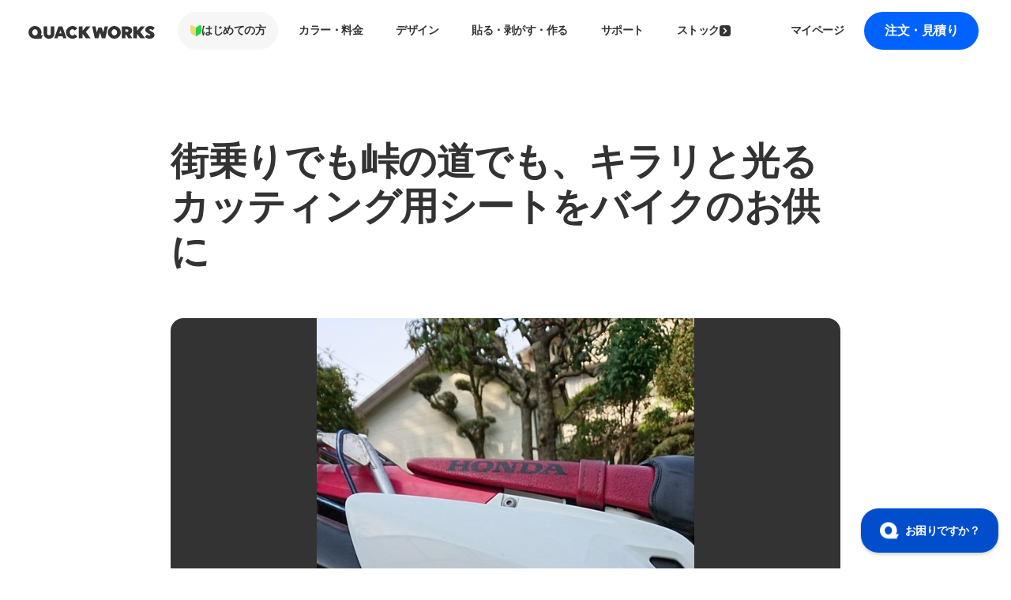

--- FILE ---
content_type: text/html; charset=UTF-8
request_url: https://www.quackworks.jp/4639/
body_size: 21207
content:
<!DOCTYPE html>
<html lang="ja" prefix="og: https://ogp.me/ns#">

<head><script>(function(w,i,g){w[g]=w[g]||[];if(typeof w[g].push=='function')w[g].push(i)})
(window,'GTM-T3DM8M','google_tags_first_party');</script><script>(function(w,d,s,l){w[l]=w[l]||[];(function(){w[l].push(arguments);})('set', 'developer_id.dY2E1Nz', true);
		var f=d.getElementsByTagName(s)[0],
		j=d.createElement(s);j.async=true;j.src='/rcip/';
		f.parentNode.insertBefore(j,f);
		})(window,document,'script','dataLayer');</script>
    <script>
        // パーマリンクが /post_id/ でもGA4にカテゴリーを取得できるようにする
        window.pageCategory = (function() {
            return "製作実績";        })();
    </script>
        <!-- Google Tag Manager -->
    <script>(function(w,d,s,l,i){w[l]=w[l]||[];w[l].push({'gtm.start':
    new Date().getTime(),event:'gtm.js'});var f=d.getElementsByTagName(s)[0],
    j=d.createElement(s),dl=l!='dataLayer'?'&l='+l:'';j.async=true;j.src=
    'https://www.googletagmanager.com/gtm.js?id='+i+dl;f.parentNode.insertBefore(j,f);
    })(window,document,'script','dataLayer','GTM-T3DM8M');</script>
    <!-- End Google Tag Manager -->    
    <meta charset="utf-8">
    <meta http-equiv="X-UA-Compatible" content="IE=edge">
    <meta name="viewport" content="width=device-width" />
    <meta name="format-detection" content="telephone=no" />
    
        <link rel="shortcut icon" href="https://www.quackworks.jp/wp-content/themes/wp_quackworks_v3/dist/images/favicon.ico" type="image/x-icon" />
    <link rel="apple-touch-icon" href="https://www.quackworks.jp/wp-content/themes/wp_quackworks_v3/dist/images/apple-touch-icon.png" />
    
<!-- Google Tag Manager for WordPress by gtm4wp.com -->
<script data-cfasync="false" data-pagespeed-no-defer>
	var gtm4wp_datalayer_name = "dataLayer";
	var dataLayer = dataLayer || [];
	const gtm4wp_use_sku_instead = 0;
	const gtm4wp_currency = 'JPY';
	const gtm4wp_product_per_impression = 10;
	const gtm4wp_clear_ecommerce = false;
	const gtm4wp_datalayer_max_timeout = 2000;
</script>
<!-- End Google Tag Manager for WordPress by gtm4wp.com -->    <script>
        var get_header_messages_ajax_url = 'https://www.quackworks.jp/wp-admin/admin-ajax.php';
    </script>

<!-- Search Engine Optimization by Rank Math PRO - https://rankmath.com/ -->
<title>街乗りでも峠の道でも、キラリと光るカッティング用シートをバイクのお供に | 国内最大級のカッティングシート製作 QUACK WORKS</title>
<meta name="description" content="今回は、こちらのバイクに貼られたカッティング用シートを製作させていただきました。ご依頼、誠にありがとうございます。"/>
<meta name="robots" content="follow, index, max-snippet:-1, max-video-preview:-1, max-image-preview:large"/>
<link rel="canonical" href="https://www.quackworks.jp/4639/" />
<meta property="og:locale" content="ja_JP" />
<meta property="og:type" content="article" />
<meta property="og:title" content="街乗りでも峠の道でも、キラリと光るカッティング用シートをバイクのお供に | 国内最大級のカッティングシート製作 QUACK WORKS" />
<meta property="og:description" content="今回は、こちらのバイクに貼られたカッティング用シートを製作させていただきました。ご依頼、誠にありがとうございます。" />
<meta property="og:url" content="https://www.quackworks.jp/4639/" />
<meta property="og:site_name" content="QUACK WORKS" />
<meta property="article:publisher" content="https://www.facebook.com/quackworks/" />
<meta property="article:tag" content="CS200Meメタリックシート" />
<meta property="article:tag" content="バイク" />
<meta property="article:tag" content="ロゴ・イラスト" />
<meta property="article:tag" content="文字入力での入稿" />
<meta property="article:tag" content="正面" />
<meta property="article:tag" content="貼った後の写真" />
<meta property="article:section" content="製作実績" />
<meta property="og:updated_time" content="2025-10-02T14:15:24+09:00" />
<meta property="og:image" content="https://www.quackworks.jp/wp-content/uploads/2020/02/32523ce30bd7ce3b7fc5b0ccdd33ab6349c6a85c.jpeg" />
<meta property="og:image:secure_url" content="https://www.quackworks.jp/wp-content/uploads/2020/02/32523ce30bd7ce3b7fc5b0ccdd33ab6349c6a85c.jpeg" />
<meta property="og:image:width" content="760" />
<meta property="og:image:height" content="1352" />
<meta property="og:image:alt" content="街乗りでも峠の道でも、キラリと光るカッティング用シートをバイクのお供に" />
<meta property="og:image:type" content="image/jpeg" />
<meta name="twitter:card" content="summary_large_image" />
<meta name="twitter:title" content="街乗りでも峠の道でも、キラリと光るカッティング用シートをバイクのお供に | 国内最大級のカッティングシート製作 QUACK WORKS" />
<meta name="twitter:description" content="今回は、こちらのバイクに貼られたカッティング用シートを製作させていただきました。ご依頼、誠にありがとうございます。" />
<meta name="twitter:site" content="@QUACKWORKS" />
<meta name="twitter:creator" content="@QUACKWORKS" />
<meta name="twitter:image" content="https://www.quackworks.jp/wp-content/uploads/2020/02/32523ce30bd7ce3b7fc5b0ccdd33ab6349c6a85c.jpeg" />
<meta name="twitter:label1" content="によって書かれた" />
<meta name="twitter:data1" content="QUACK WORKS 編集部" />
<meta name="twitter:label2" content="読む時間" />
<meta name="twitter:data2" content="一分未満" />
<script type="application/ld+json" class="rank-math-schema-pro">{"@context":"https://schema.org","@graph":[{"@type":"TechArticle","headline":"\u8857\u4e57\u308a\u3067\u3082\u5ce0\u306e\u9053\u3067\u3082\u3001\u30ad\u30e9\u30ea\u3068\u5149\u308b\u30ab\u30c3\u30c6\u30a3\u30f3\u30b0\u7528\u30b7\u30fc\u30c8\u3092\u30d0\u30a4\u30af\u306e\u304a\u4f9b\u306b | \u56fd\u5185\u6700\u5927\u7d1a\u306e\u30ab\u30c3\u30c6\u30a3\u30f3\u30b0\u30b7\u30fc\u30c8\u88fd\u4f5c QUACK WORKS","description":"\u4eca\u56de\u306f\u3001\u3053\u3061\u3089\u306e\u30d0\u30a4\u30af\u306b\u8cbc\u3089\u308c\u305f\u30ab\u30c3\u30c6\u30a3\u30f3\u30b0\u7528\u30b7\u30fc\u30c8\u3092\u88fd\u4f5c\u3055\u305b\u3066\u3044\u305f\u3060\u304d\u307e\u3057\u305f\u3002\u3054\u4f9d\u983c\u3001\u8aa0\u306b\u3042\u308a\u304c\u3068\u3046\u3054\u3056\u3044\u307e\u3059\u3002","datePublished":"2018-06-19T12:16:01+09:00","dateModified":"2025-10-02T14:15:24+09:00","image":{"@type":"ImageObject","url":"https://www.quackworks.jp/wp-content/uploads/2020/02/32523ce30bd7ce3b7fc5b0ccdd33ab6349c6a85c.jpeg"},"mainEntity":{"@type":"FAQPage","mainEntity":[{"@type":"Question","name":"\u3053\u306e\u88fd\u4f5c\u4e8b\u4f8b\u306e\u30b7\u30fc\u30c8\u30ab\u30e9\u30fc\u306f\u4f55\u3067\u3059\u304b\uff1f","acceptedAnswer":{"@type":"Answer","text":"\u3053\u306e\u4e8b\u4f8b\u3067\u306f\u300cCS200Me-852\u30b7\u30eb\u30d0\u30fc\u300d\u304c\u4f7f\u7528\u3055\u308c\u307e\u3057\u305f\u3002"}}]},"author":{"@type":"Person","name":"QUACK WORKS \u7de8\u96c6\u90e8","url":"https://www.quackworks.jp/"},"material":"CS200Me\u30e1\u30bf\u30ea\u30c3\u30af\u30b7\u30fc\u30c8","keywords":"\u30d0\u30a4\u30af","about":{"@type":"Thing","name":"\u30ed\u30b4\u30fb\u30a4\u30e9\u30b9\u30c8| \u6587\u5b57\u5165\u529b\u3067\u306e\u5165\u7a3f| \u6b63\u9762| \u8cbc\u3063\u305f\u5f8c\u306e\u5199\u771f"}},{"@type":"Organization","@id":"https://www.quackworks.jp/#organization","name":"\u682a\u5f0f\u4f1a\u793e\u30d5\u30eb\u30c3\u30c8","sameAs":["https://www.facebook.com/quackworks/","https://twitter.com/QUACKWORKS","https://www.instagram.com/_quackworks/","https://bsky.app/profile/quackworks.jp","https://www.youtube.com/@quackworks"],"logo":{"@type":"ImageObject","@id":"https://www.quackworks.jp/#logo","url":"https://www.quackworks.jp/wp-content/uploads/2025/02/ogp.png","contentUrl":"https://www.quackworks.jp/wp-content/uploads/2025/02/ogp.png","caption":"QUACK WORKS","inLanguage":"ja","width":"1200","height":"630"}},{"@type":"WebSite","@id":"https://www.quackworks.jp/#website","url":"https://www.quackworks.jp","name":"QUACK WORKS","alternateName":"\u30af\u30ef\u30c3\u30af\u30ef\u30fc\u30af\u30b9","publisher":{"@id":"https://www.quackworks.jp/#organization"},"inLanguage":"ja"},{"@type":"ImageObject","@id":"https://www.quackworks.jp/wp-content/uploads/2020/02/32523ce30bd7ce3b7fc5b0ccdd33ab6349c6a85c.jpeg","url":"https://www.quackworks.jp/wp-content/uploads/2020/02/32523ce30bd7ce3b7fc5b0ccdd33ab6349c6a85c.jpeg","width":"760","height":"1352","inLanguage":"ja"},{"@type":"BreadcrumbList","@id":"https://www.quackworks.jp/4639/#breadcrumb","itemListElement":[{"@type":"ListItem","position":"1","item":{"@id":"https://www.quackworks.jp","name":"\u30ab\u30c3\u30c6\u30a3\u30f3\u30b0\u30b7\u30fc\u30c8\u88fd\u4f5c"}},{"@type":"ListItem","position":"2","item":{"@id":"https://www.quackworks.jp/product/","name":"\u88fd\u4f5c\u5b9f\u7e3e"}},{"@type":"ListItem","position":"3","item":{"@id":"https://www.quackworks.jp/4639/","name":"\u8857\u4e57\u308a\u3067\u3082\u5ce0\u306e\u9053\u3067\u3082\u3001\u30ad\u30e9\u30ea\u3068\u5149\u308b\u30ab\u30c3\u30c6\u30a3\u30f3\u30b0\u7528\u30b7\u30fc\u30c8\u3092\u30d0\u30a4\u30af\u306e\u304a\u4f9b\u306b"}}]},{"@type":"WebPage","@id":"https://www.quackworks.jp/4639/#webpage","url":"https://www.quackworks.jp/4639/","name":"\u8857\u4e57\u308a\u3067\u3082\u5ce0\u306e\u9053\u3067\u3082\u3001\u30ad\u30e9\u30ea\u3068\u5149\u308b\u30ab\u30c3\u30c6\u30a3\u30f3\u30b0\u7528\u30b7\u30fc\u30c8\u3092\u30d0\u30a4\u30af\u306e\u304a\u4f9b\u306b | \u56fd\u5185\u6700\u5927\u7d1a\u306e\u30ab\u30c3\u30c6\u30a3\u30f3\u30b0\u30b7\u30fc\u30c8\u88fd\u4f5c QUACK WORKS","datePublished":"2018-06-19T12:16:01+09:00","dateModified":"2025-10-02T14:15:24+09:00","isPartOf":{"@id":"https://www.quackworks.jp/#website"},"primaryImageOfPage":{"@id":"https://www.quackworks.jp/wp-content/uploads/2020/02/32523ce30bd7ce3b7fc5b0ccdd33ab6349c6a85c.jpeg"},"inLanguage":"ja","breadcrumb":{"@id":"https://www.quackworks.jp/4639/#breadcrumb"}}]}</script>
<!-- /Rank Math WordPress SEO プラグイン -->

<link rel='dns-prefetch' href='//js.stripe.com' />
<link rel='dns-prefetch' href='//checkout.stripe.com' />
<link rel="alternate" type="application/rss+xml" title="国内最大級のカッティングシート製作 QUACK WORKS &raquo; 街乗りでも峠の道でも、キラリと光るカッティング用シートをバイクのお供に のコメントのフィード" href="https://www.quackworks.jp/4639/feed/" />
<link rel="alternate" title="oEmbed (JSON)" type="application/json+oembed" href="https://www.quackworks.jp/wp-json/oembed/1.0/embed?url=https%3A%2F%2Fwww.quackworks.jp%2F4639%2F" />
<link rel="alternate" title="oEmbed (XML)" type="text/xml+oembed" href="https://www.quackworks.jp/wp-json/oembed/1.0/embed?url=https%3A%2F%2Fwww.quackworks.jp%2F4639%2F&#038;format=xml" />
<style id='wp-img-auto-sizes-contain-inline-css' type='text/css'>
img:is([sizes=auto i],[sizes^="auto," i]){contain-intrinsic-size:3000px 1500px}
/*# sourceURL=wp-img-auto-sizes-contain-inline-css */
</style>
<style id='wp-emoji-styles-inline-css' type='text/css'>

	img.wp-smiley, img.emoji {
		display: inline !important;
		border: none !important;
		box-shadow: none !important;
		height: 1em !important;
		width: 1em !important;
		margin: 0 0.07em !important;
		vertical-align: -0.1em !important;
		background: none !important;
		padding: 0 !important;
	}
/*# sourceURL=wp-emoji-styles-inline-css */
</style>
<link rel='stylesheet' id='wp-block-library-css' href='https://www.quackworks.jp/wp-includes/css/dist/block-library/style.min.css?ver=db697d384048139e6578cc59a153362a' type='text/css' media='all' />
<link rel='stylesheet' id='wc-blocks-style-css' href='https://www.quackworks.jp/wp-content/plugins/woocommerce/assets/client/blocks/wc-blocks.css?ver=wc-10.4.3' type='text/css' media='all' />
<style id='global-styles-inline-css' type='text/css'>
:root{--wp--preset--aspect-ratio--square: 1;--wp--preset--aspect-ratio--4-3: 4/3;--wp--preset--aspect-ratio--3-4: 3/4;--wp--preset--aspect-ratio--3-2: 3/2;--wp--preset--aspect-ratio--2-3: 2/3;--wp--preset--aspect-ratio--16-9: 16/9;--wp--preset--aspect-ratio--9-16: 9/16;--wp--preset--color--black: #000000;--wp--preset--color--cyan-bluish-gray: #abb8c3;--wp--preset--color--white: #ffffff;--wp--preset--color--pale-pink: #f78da7;--wp--preset--color--vivid-red: #cf2e2e;--wp--preset--color--luminous-vivid-orange: #ff6900;--wp--preset--color--luminous-vivid-amber: #fcb900;--wp--preset--color--light-green-cyan: #7bdcb5;--wp--preset--color--vivid-green-cyan: #00d084;--wp--preset--color--pale-cyan-blue: #8ed1fc;--wp--preset--color--vivid-cyan-blue: #0693e3;--wp--preset--color--vivid-purple: #9b51e0;--wp--preset--gradient--vivid-cyan-blue-to-vivid-purple: linear-gradient(135deg,rgb(6,147,227) 0%,rgb(155,81,224) 100%);--wp--preset--gradient--light-green-cyan-to-vivid-green-cyan: linear-gradient(135deg,rgb(122,220,180) 0%,rgb(0,208,130) 100%);--wp--preset--gradient--luminous-vivid-amber-to-luminous-vivid-orange: linear-gradient(135deg,rgb(252,185,0) 0%,rgb(255,105,0) 100%);--wp--preset--gradient--luminous-vivid-orange-to-vivid-red: linear-gradient(135deg,rgb(255,105,0) 0%,rgb(207,46,46) 100%);--wp--preset--gradient--very-light-gray-to-cyan-bluish-gray: linear-gradient(135deg,rgb(238,238,238) 0%,rgb(169,184,195) 100%);--wp--preset--gradient--cool-to-warm-spectrum: linear-gradient(135deg,rgb(74,234,220) 0%,rgb(151,120,209) 20%,rgb(207,42,186) 40%,rgb(238,44,130) 60%,rgb(251,105,98) 80%,rgb(254,248,76) 100%);--wp--preset--gradient--blush-light-purple: linear-gradient(135deg,rgb(255,206,236) 0%,rgb(152,150,240) 100%);--wp--preset--gradient--blush-bordeaux: linear-gradient(135deg,rgb(254,205,165) 0%,rgb(254,45,45) 50%,rgb(107,0,62) 100%);--wp--preset--gradient--luminous-dusk: linear-gradient(135deg,rgb(255,203,112) 0%,rgb(199,81,192) 50%,rgb(65,88,208) 100%);--wp--preset--gradient--pale-ocean: linear-gradient(135deg,rgb(255,245,203) 0%,rgb(182,227,212) 50%,rgb(51,167,181) 100%);--wp--preset--gradient--electric-grass: linear-gradient(135deg,rgb(202,248,128) 0%,rgb(113,206,126) 100%);--wp--preset--gradient--midnight: linear-gradient(135deg,rgb(2,3,129) 0%,rgb(40,116,252) 100%);--wp--preset--font-size--small: 13px;--wp--preset--font-size--medium: 20px;--wp--preset--font-size--large: 36px;--wp--preset--font-size--x-large: 42px;--wp--preset--spacing--20: 0.44rem;--wp--preset--spacing--30: 0.67rem;--wp--preset--spacing--40: 1rem;--wp--preset--spacing--50: 1.5rem;--wp--preset--spacing--60: 2.25rem;--wp--preset--spacing--70: 3.38rem;--wp--preset--spacing--80: 5.06rem;--wp--preset--shadow--natural: 6px 6px 9px rgba(0, 0, 0, 0.2);--wp--preset--shadow--deep: 12px 12px 50px rgba(0, 0, 0, 0.4);--wp--preset--shadow--sharp: 6px 6px 0px rgba(0, 0, 0, 0.2);--wp--preset--shadow--outlined: 6px 6px 0px -3px rgb(255, 255, 255), 6px 6px rgb(0, 0, 0);--wp--preset--shadow--crisp: 6px 6px 0px rgb(0, 0, 0);}:where(.is-layout-flex){gap: 0.5em;}:where(.is-layout-grid){gap: 0.5em;}body .is-layout-flex{display: flex;}.is-layout-flex{flex-wrap: wrap;align-items: center;}.is-layout-flex > :is(*, div){margin: 0;}body .is-layout-grid{display: grid;}.is-layout-grid > :is(*, div){margin: 0;}:where(.wp-block-columns.is-layout-flex){gap: 2em;}:where(.wp-block-columns.is-layout-grid){gap: 2em;}:where(.wp-block-post-template.is-layout-flex){gap: 1.25em;}:where(.wp-block-post-template.is-layout-grid){gap: 1.25em;}.has-black-color{color: var(--wp--preset--color--black) !important;}.has-cyan-bluish-gray-color{color: var(--wp--preset--color--cyan-bluish-gray) !important;}.has-white-color{color: var(--wp--preset--color--white) !important;}.has-pale-pink-color{color: var(--wp--preset--color--pale-pink) !important;}.has-vivid-red-color{color: var(--wp--preset--color--vivid-red) !important;}.has-luminous-vivid-orange-color{color: var(--wp--preset--color--luminous-vivid-orange) !important;}.has-luminous-vivid-amber-color{color: var(--wp--preset--color--luminous-vivid-amber) !important;}.has-light-green-cyan-color{color: var(--wp--preset--color--light-green-cyan) !important;}.has-vivid-green-cyan-color{color: var(--wp--preset--color--vivid-green-cyan) !important;}.has-pale-cyan-blue-color{color: var(--wp--preset--color--pale-cyan-blue) !important;}.has-vivid-cyan-blue-color{color: var(--wp--preset--color--vivid-cyan-blue) !important;}.has-vivid-purple-color{color: var(--wp--preset--color--vivid-purple) !important;}.has-black-background-color{background-color: var(--wp--preset--color--black) !important;}.has-cyan-bluish-gray-background-color{background-color: var(--wp--preset--color--cyan-bluish-gray) !important;}.has-white-background-color{background-color: var(--wp--preset--color--white) !important;}.has-pale-pink-background-color{background-color: var(--wp--preset--color--pale-pink) !important;}.has-vivid-red-background-color{background-color: var(--wp--preset--color--vivid-red) !important;}.has-luminous-vivid-orange-background-color{background-color: var(--wp--preset--color--luminous-vivid-orange) !important;}.has-luminous-vivid-amber-background-color{background-color: var(--wp--preset--color--luminous-vivid-amber) !important;}.has-light-green-cyan-background-color{background-color: var(--wp--preset--color--light-green-cyan) !important;}.has-vivid-green-cyan-background-color{background-color: var(--wp--preset--color--vivid-green-cyan) !important;}.has-pale-cyan-blue-background-color{background-color: var(--wp--preset--color--pale-cyan-blue) !important;}.has-vivid-cyan-blue-background-color{background-color: var(--wp--preset--color--vivid-cyan-blue) !important;}.has-vivid-purple-background-color{background-color: var(--wp--preset--color--vivid-purple) !important;}.has-black-border-color{border-color: var(--wp--preset--color--black) !important;}.has-cyan-bluish-gray-border-color{border-color: var(--wp--preset--color--cyan-bluish-gray) !important;}.has-white-border-color{border-color: var(--wp--preset--color--white) !important;}.has-pale-pink-border-color{border-color: var(--wp--preset--color--pale-pink) !important;}.has-vivid-red-border-color{border-color: var(--wp--preset--color--vivid-red) !important;}.has-luminous-vivid-orange-border-color{border-color: var(--wp--preset--color--luminous-vivid-orange) !important;}.has-luminous-vivid-amber-border-color{border-color: var(--wp--preset--color--luminous-vivid-amber) !important;}.has-light-green-cyan-border-color{border-color: var(--wp--preset--color--light-green-cyan) !important;}.has-vivid-green-cyan-border-color{border-color: var(--wp--preset--color--vivid-green-cyan) !important;}.has-pale-cyan-blue-border-color{border-color: var(--wp--preset--color--pale-cyan-blue) !important;}.has-vivid-cyan-blue-border-color{border-color: var(--wp--preset--color--vivid-cyan-blue) !important;}.has-vivid-purple-border-color{border-color: var(--wp--preset--color--vivid-purple) !important;}.has-vivid-cyan-blue-to-vivid-purple-gradient-background{background: var(--wp--preset--gradient--vivid-cyan-blue-to-vivid-purple) !important;}.has-light-green-cyan-to-vivid-green-cyan-gradient-background{background: var(--wp--preset--gradient--light-green-cyan-to-vivid-green-cyan) !important;}.has-luminous-vivid-amber-to-luminous-vivid-orange-gradient-background{background: var(--wp--preset--gradient--luminous-vivid-amber-to-luminous-vivid-orange) !important;}.has-luminous-vivid-orange-to-vivid-red-gradient-background{background: var(--wp--preset--gradient--luminous-vivid-orange-to-vivid-red) !important;}.has-very-light-gray-to-cyan-bluish-gray-gradient-background{background: var(--wp--preset--gradient--very-light-gray-to-cyan-bluish-gray) !important;}.has-cool-to-warm-spectrum-gradient-background{background: var(--wp--preset--gradient--cool-to-warm-spectrum) !important;}.has-blush-light-purple-gradient-background{background: var(--wp--preset--gradient--blush-light-purple) !important;}.has-blush-bordeaux-gradient-background{background: var(--wp--preset--gradient--blush-bordeaux) !important;}.has-luminous-dusk-gradient-background{background: var(--wp--preset--gradient--luminous-dusk) !important;}.has-pale-ocean-gradient-background{background: var(--wp--preset--gradient--pale-ocean) !important;}.has-electric-grass-gradient-background{background: var(--wp--preset--gradient--electric-grass) !important;}.has-midnight-gradient-background{background: var(--wp--preset--gradient--midnight) !important;}.has-small-font-size{font-size: var(--wp--preset--font-size--small) !important;}.has-medium-font-size{font-size: var(--wp--preset--font-size--medium) !important;}.has-large-font-size{font-size: var(--wp--preset--font-size--large) !important;}.has-x-large-font-size{font-size: var(--wp--preset--font-size--x-large) !important;}
/*# sourceURL=global-styles-inline-css */
</style>

<style id='classic-theme-styles-inline-css' type='text/css'>
/*! This file is auto-generated */
.wp-block-button__link{color:#fff;background-color:#32373c;border-radius:9999px;box-shadow:none;text-decoration:none;padding:calc(.667em + 2px) calc(1.333em + 2px);font-size:1.125em}.wp-block-file__button{background:#32373c;color:#fff;text-decoration:none}
/*# sourceURL=/wp-includes/css/classic-themes.min.css */
</style>
<link rel='stylesheet' id='stripe-checkout-button-css' href='https://checkout.stripe.com/v3/checkout/button.css' type='text/css' media='all' />
<link rel='stylesheet' id='simpay-public-css' href='https://www.quackworks.jp/wp-content/plugins/stripe/includes/core/assets/css/simpay-public.min.css?ver=4.16.1' type='text/css' media='all' />
<style id='woocommerce-inline-inline-css' type='text/css'>
.woocommerce form .form-row .required { visibility: visible; }
/*# sourceURL=woocommerce-inline-inline-css */
</style>
<link rel='stylesheet' id='woo-variation-swatches-css' href='https://www.quackworks.jp/wp-content/plugins/woo-variation-swatches/assets/css/frontend.min.css?ver=1765906369' type='text/css' media='all' />
<style id='woo-variation-swatches-inline-css' type='text/css'>
:root {
--wvs-tick:url("data:image/svg+xml;utf8,%3Csvg filter='drop-shadow(0px 0px 2px rgb(0 0 0 / .8))' xmlns='http://www.w3.org/2000/svg'  viewBox='0 0 30 30'%3E%3Cpath fill='none' stroke='%23ffffff' stroke-linecap='round' stroke-linejoin='round' stroke-width='4' d='M4 16L11 23 27 7'/%3E%3C/svg%3E");

--wvs-cross:url("data:image/svg+xml;utf8,%3Csvg filter='drop-shadow(0px 0px 5px rgb(255 255 255 / .6))' xmlns='http://www.w3.org/2000/svg' width='72px' height='72px' viewBox='0 0 24 24'%3E%3Cpath fill='none' stroke='%23ff0000' stroke-linecap='round' stroke-width='0.6' d='M5 5L19 19M19 5L5 19'/%3E%3C/svg%3E");
--wvs-single-product-item-width:30px;
--wvs-single-product-item-height:30px;
--wvs-single-product-item-font-size:16px}
/*# sourceURL=woo-variation-swatches-inline-css */
</style>
<link rel='stylesheet' id='slick-carousel-theme-css' href='https://www.quackworks.jp/wp-content/themes/wp_quackworks_v3/dist/css/vendor/slick-theme.css?ver=db697d384048139e6578cc59a153362a' type='text/css' media='all' />
<link rel='stylesheet' id='slick-carousel-css' href='https://www.quackworks.jp/wp-content/themes/wp_quackworks_v3/dist/css/vendor/slick.css?ver=db697d384048139e6578cc59a153362a' type='text/css' media='all' />
<link rel='stylesheet' id='simplebar-css' href='https://www.quackworks.jp/wp-content/themes/wp_quackworks_v3/dist/css/vendor/simplebar.css?ver=db697d384048139e6578cc59a153362a' type='text/css' media='all' />
<link rel='stylesheet' id='default-styles-css' href='https://www.quackworks.jp/wp-content/themes/wp_quackworks_v3/dist/css/common.css?ver=db697d384048139e6578cc59a153362a' type='text/css' media='all' />
<link rel='stylesheet' id='utility-styles-css' href='https://www.quackworks.jp/wp-content/themes/wp_quackworks_v3/dist/css/utility.css?ver=db697d384048139e6578cc59a153362a' type='text/css' media='all' />
<link rel='stylesheet' id='jquery-ui-style-css' href='https://www.quackworks.jp/wp-content/themes/wp_quackworks_v3/dist/css/vendor/jquery-ui.min.css?ver=db697d384048139e6578cc59a153362a' type='text/css' media='all' />
<link rel='stylesheet' id='page-styles-css' href='https://www.quackworks.jp/wp-content/themes/wp_quackworks_v3/dist/css/page.css?ver=db697d384048139e6578cc59a153362a' type='text/css' media='all' />
<script type="text/javascript" src="https://www.quackworks.jp/wp-includes/js/jquery/jquery.min.js?ver=3.7.1" id="jquery-core-js"></script>
<script type="text/javascript" src="https://www.quackworks.jp/wp-includes/js/jquery/jquery-migrate.min.js?ver=3.4.1" id="jquery-migrate-js"></script>
<script type="text/javascript" src="https://www.quackworks.jp/wp-content/plugins/woocommerce/assets/js/jquery-blockui/jquery.blockUI.min.js?ver=2.7.0-wc.10.4.3" id="wc-jquery-blockui-js" data-wp-strategy="defer"></script>
<script type="text/javascript" id="wc-add-to-cart-js-extra">
/* <![CDATA[ */
var wc_add_to_cart_params = {"ajax_url":"/wp-admin/admin-ajax.php","wc_ajax_url":"/?wc-ajax=%%endpoint%%","i18n_view_cart":"\u304a\u8cb7\u3044\u7269\u30ab\u30b4\u3092\u8868\u793a","cart_url":"https://www.quackworks.jp/stock/cart/","is_cart":"","cart_redirect_after_add":"yes"};
//# sourceURL=wc-add-to-cart-js-extra
/* ]]> */
</script>
<script type="text/javascript" src="https://www.quackworks.jp/wp-content/plugins/woocommerce/assets/js/frontend/add-to-cart.min.js?ver=10.4.3" id="wc-add-to-cart-js" defer="defer" data-wp-strategy="defer"></script>
<script type="text/javascript" src="https://www.quackworks.jp/wp-content/plugins/woocommerce/assets/js/js-cookie/js.cookie.min.js?ver=2.1.4-wc.10.4.3" id="wc-js-cookie-js" defer="defer" data-wp-strategy="defer"></script>
<script type="text/javascript" id="woocommerce-js-extra">
/* <![CDATA[ */
var woocommerce_params = {"ajax_url":"/wp-admin/admin-ajax.php","wc_ajax_url":"/?wc-ajax=%%endpoint%%","i18n_password_show":"\u30d1\u30b9\u30ef\u30fc\u30c9\u3092\u8868\u793a","i18n_password_hide":"\u30d1\u30b9\u30ef\u30fc\u30c9\u3092\u96a0\u3059"};
//# sourceURL=woocommerce-js-extra
/* ]]> */
</script>
<script type="text/javascript" src="https://www.quackworks.jp/wp-content/plugins/woocommerce/assets/js/frontend/woocommerce.min.js?ver=10.4.3" id="woocommerce-js" defer="defer" data-wp-strategy="defer"></script>
<link rel="https://api.w.org/" href="https://www.quackworks.jp/wp-json/" /><link rel="alternate" title="JSON" type="application/json" href="https://www.quackworks.jp/wp-json/wp/v2/posts/4639" /><link rel="EditURI" type="application/rsd+xml" title="RSD" href="https://www.quackworks.jp/xmlrpc.php?rsd" />

<link rel='shortlink' href='https://www.quackworks.jp/?p=4639' />
<!-- Google Tag Manager for WordPress by gtm4wp.com -->
<!-- GTM Container placement set to off -->
<script data-cfasync="false" data-pagespeed-no-defer type="text/javascript">
	var dataLayer_content = {"pagePostType":"post","pagePostType2":"single-post","pageCategory":["product"],"pageAttributes":["cs200mesheet","bike","illust-design","font","outer","after"],"pagePostAuthor":"QUACK WORKS 編集部"};
	dataLayer.push( dataLayer_content );
</script>
<script data-cfasync="false" data-pagespeed-no-defer type="text/javascript">
	console.warn && console.warn("[GTM4WP] Google Tag Manager container code placement set to OFF !!!");
	console.warn && console.warn("[GTM4WP] Data layer codes are active but GTM container must be loaded using custom coding !!!");
</script>
<!-- End Google Tag Manager for WordPress by gtm4wp.com --><!-- Google site verification - Google for WooCommerce -->
<meta name="google-site-verification" content="MWba_zKe0cb-co9-fLnko_7fkHkzUrkmlWryXDKeHHQ" />
	<noscript><style>.woocommerce-product-gallery{ opacity: 1 !important; }</style></noscript>
	    <script>
        // テンプレートURLの定義（画像パス用）
        var templateUrl = 'https://www.quackworks.jp/wp-content/themes/wp_quackworks_v3';
        // Ajax用のホストURL定義
        var __ajax_host__ = 'https://www.quackworks.jp';
    </script>
</head>


<body class="">
        <!-- Google Tag Manager (noscript) -->
    <noscript><iframe src="https://www.googletagmanager.com/ns.html?id=GTM-T3DM8M"
    height="0" width="0" style="display:none;visibility:hidden"></iframe></noscript>
    <!-- End Google Tag Manager (noscript) -->
    <!-- 動作確認用 -->
    
    <header class="header">
        <div class="header__inner">
                            <h1 class="header__logo">
                    <a href="https://www.quackworks.jp" class="header__logo-link">
                        <img src="https://www.quackworks.jp/wp-content/themes/wp_quackworks_v3/dist/images/logo-black.svg"
                            alt="国内最大級のカッティングシート製作 QUACK WORKS" class="header__logo-image" width="160" height="auto">
                    </a>
                </h1>
                
                <a href="https://order.quackworks.jp/order/attention.html" class="header__cart">
                    <img src="https://www.quackworks.jp/wp-content/themes/wp_quackworks_v3/dist/images/icon-cart--blue.svg" alt="カート"
                        class="header__cart-icon">
                </a>

                <button class="header__toggle" aria-expanded="false" aria-controls="header" aria-label="メニューを開く">
                    <span class="header__toggle-line"></span>
                    <span class="header__toggle-line"></span>
                    <span class="header__toggle-line"></span>
                </button>



                                <!-- SP・タブレット用のナビゲーション -->
                <nav class="header-nav header-nav--sp">
                    <div class="header-nav__sp-head-container">
                        <div class="header-nav__sp-head">
                            <a href="/" class=""><img
                                    src="https://www.quackworks.jp/wp-content/themes/wp_quackworks_v3/dist/images/logo-blue.svg"
                                    alt="quackworks"></a>
                            <button href="" class="button-circle"><img
                                    src="https://www.quackworks.jp/wp-content/themes/wp_quackworks_v3/dist/images/icon-close.svg"
                                    alt="とじる"></button>
                        </div>
                        <ul class="header-nav__sp-head">
                            <li class=" header-nav__sp-head-button ">
                                <a href="https://order.quackworks.jp/login" class="button-border">マイページ</a>
                            </li>
                            <li class=" header-nav__sp-head-button ">
                                <a href="https://order.quackworks.jp/order/attention.html"
                                    class="button button--blue">注文・見積り</a>
                            </li>
                        </ul>
                    </div>
                    <ul class="header-nav__content" id="header-nav">
                        <li class="header-nav__item">
                            <div
                                class="header-nav__link header-nav__link--current">
                                <a href="/guide/" class="header-nav__link-text">
                                    <img src="https://www.quackworks.jp/wp-content/themes/wp_quackworks_v3/dist/images/icon-begginer.svg"
                                        alt="はじめての方" class="header-nav__link-icon" width="14" height="14">
                                    はじめての方
                                </a>
                                <img src="https://www.quackworks.jp/wp-content/themes/wp_quackworks_v3/dist/images/icon-angle--down.svg"
                                    alt="下矢印" class="header-nav__link-arrow">
                            </div>
                            <div class="header-nav__dropdown">
                                <ul class="header-nav__dropdown-menu header-nav__dropdown-menu--small">
                                    <li class="header-nav__dropdown-item">
                                        <a href="/guide/cut/"
                                            class="card-link header-nav__dropdown-card ">
                                            <span class="icon-square">
                                                <img src="https://www.quackworks.jp/wp-content/themes/wp_quackworks_v3/dist/images/icon-cuttingsheet.svg"
                                                    alt="カッティングシートとはのアイコン" width="16" height="16">
                                            </span>
                                            <span class="card-link__content">
                                                <span
                                                    class="card-link__subtitle header-nav__dropdown-card-title ">カッティングシートとは
                                                </span>
                                                <span class="card-link__text ">カッティングシートという素材について</span>
                                            </span>
                                        </a>
                                    </li>
                                    <li class="header-nav__dropdown-item">
                                        <a href="/guide/flow/"
                                            class="card-link header-nav__dropdown-card ">
                                            <span class="icon-square">
                                                <img src="https://www.quackworks.jp/wp-content/themes/wp_quackworks_v3/dist/images/icon-flow.svg"
                                                    alt="納品までの流れのアイコン" width="16" height="16">
                                            </span>
                                            <span class="card-link__content">
                                                <span class="card-link__subtitle header-nav__dropdown-card-title ">納品までの流れ
                                                </span>
                                                <span class="card-link__text ">はじめての方はまずはこのページ</span>
                                            </span>
                                        </a>
                                    </li>
                                    <li class="header-nav__dropdown-item">
                                        <a href="/guide/differences/"
                                            class="card-link header-nav__dropdown-card ">
                                            <span class="icon-square">
                                                <img src="https://www.quackworks.jp/wp-content/themes/wp_quackworks_v3/dist/images/icon-different.svg"
                                                    alt="印刷ステッカーとの違いのアイコン" width="18" height="16">
                                            </span>
                                            <span class="card-link__content">
                                                <span
                                                    class="card-link__subtitle header-nav__dropdown-card-title ">印刷ステッカーとの違い
                                                </span>
                                                <span class="card-link__text ">カッティングシートと印刷ステッカーの比較</span>
                                            </span>
                                        </a>
                                    </li>

                                    <li class="header-nav__dropdown-item">
                                        <a href="/guide/service/"
                                            class="card-link header-nav__dropdown-card ">
                                            <span class="icon-square">
                                                <img src="https://www.quackworks.jp/wp-content/themes/wp_quackworks_v3/dist/images/icon-strength.svg"
                                                    alt="できること・できないことのアイコン" width="18" height="16">
                                            </span>
                                            <span class="card-link__content">
                                                <span
                                                    class="card-link__subtitle header-nav__dropdown-card-title ">できること・できないこと
                                                </span>
                                                <span class="card-link__text ">クワックワークスの強み</span>
                                            </span>
                                        </a>
                                    </li>
                                </ul>
                                <ul
                                    class="header-nav__dropdown-menu header-nav__dropdown-menu--small header-nav__dropdown-menu--border-top">
                                    <li class="header-nav__dropdown-item">
                                        <a href="/product/"
                                            class="card-link header-nav__dropdown-card header-nav__dropdown-card--current">
                                            <span class="icon-square icon-square--yellow">
                                                <img src="https://www.quackworks.jp/wp-content/themes/wp_quackworks_v3/dist/images/icon-camera.svg"
                                                    alt="製作実績のアイコン" width="18" height="16">
                                            </span>
                                            <span class="card-link__content">
                                                <span class="card-link__subtitle header-nav__dropdown-card-title ">製作実績
                                                </span>
                                                <span class="card-link__text ">お客様から送っていただいた実際の写真</span>
                                            </span>
                                        </a>
                                    </li>
                                </ul>
                            </div>
                        </li>

                        <li class="header-nav__item">
                            <div
                                class="header-nav__link ">
                                <a href="/sheet/" class="header-nav__link-text">
                                    カラー・料金
                                </a>
                                <img src="https://www.quackworks.jp/wp-content/themes/wp_quackworks_v3/dist/images/icon-angle--down.svg"
                                    alt="下矢印" class="header-nav__link-arrow">
                            </div>
                            <div class="header-nav__dropdown">
                                <ul class="header-nav__dropdown-menu">
                                    <li class="header-nav__dropdown-item">
                                        <a href="https://order.quackworks.jp/estimate"
                                            class="card-link header-nav__dropdown-card ">
                                            <span class="icon-square icon-square--yellow">
                                                <img src="https://www.quackworks.jp/wp-content/themes/wp_quackworks_v3/dist/images/icon-estimate.svg"
                                                    alt="見積りシミュレーター" width="16" height="16">
                                            </span>
                                            <span class="card-link__content">
                                                <span
                                                    class="card-link__subtitle header-nav__dropdown-card-title ">見積りシミュレーター</span>
                                                <span class="card-link__text ">データが無くても即座に自動計算</span>
                                            </span>
                                        </a>
                                    </li>
                                    <li class="header-nav__dropdown-item">
                                        <a href="/sheet/color-sample/"
                                            class="card-link header-nav__dropdown-card ">
                                            <span class="icon-square icon-square--yellow">
                                                <img src="https://www.quackworks.jp/wp-content/themes/wp_quackworks_v3/dist/images/icon-sample.svg"
                                                    alt="無料カラーサンプル" width="16" height="16">
                                            </span>
                                            <span class="card-link__content">
                                                <span
                                                    class="card-link__subtitle header-nav__dropdown-card-title">無料カラーサンプル</span>
                                                <span class="card-link__text">気になるシートカラーを手に入れよう</span>
                                            </span>
                                        </a>
                                    </li>
                                    <li class="header-nav__dropdown-item">
                                        <a href="/sheet/price/"
                                            class="card-link header-nav__dropdown-card ">
                                            <span class="icon-square">
                                                <img src="https://www.quackworks.jp/wp-content/themes/wp_quackworks_v3/dist/images/icon-price.svg"
                                                    alt="価格・発送・オプション" width="18" height="16">
                                            </span>
                                            <span class="card-link__content">
                                                <span
                                                    class="card-link__subtitle header-nav__dropdown-card-title">価格・発送・オプション</span>
                                                <span class="card-link__text">製作に必要な価格設定と納期や発送</span>
                                            </span>
                                        </a>
                                    </li>
                                    <li class="header-nav__dropdown-item">
                                        <a href="/sheet/payment/"
                                            class="card-link header-nav__dropdown-card ">
                                            <span class="icon-square">
                                                <img src="https://www.quackworks.jp/wp-content/themes/wp_quackworks_v3/dist/images/icon-payment.svg"
                                                    alt="お支払い・起算日・証憑" width="18" height="16">
                                            </span>
                                            <span class="card-link__content">
                                                <span
                                                    class="card-link__subtitle header-nav__dropdown-card-title">お支払い・起算日・証憑</span>
                                                <span class="card-link__text">お支払い方法などの紹介</span>
                                            </span>
                                        </a>
                                    </li>
                                </ul>
                                <ul class="header-nav__dropdown-menu header-nav__dropdown-menu--border-top">
                                    <li class="header-nav__dropdown-item">
                                        <a href="/sheet/find/"
                                            class="card-link header-nav__dropdown-card ">
                                            <span class="icon-square">
                                                <img src="https://www.quackworks.jp/wp-content/themes/wp_quackworks_v3/dist/images/icon-find.svg"
                                                    alt="最適なシートを探す" width="16" height="16">
                                            </span>
                                            <span class="card-link__content">
                                                <span
                                                    class="card-link__subtitle header-nav__dropdown-card-title">最適なシートを探す</span>
                                                <span class="card-link__text">最短2クリックで見つかる</span>
                                            </span>
                                        </a>
                                    </li>
                                    <li class="header-nav__dropdown-item">
                                        <a href="/sheet/compare/"
                                            class="card-link header-nav__dropdown-card ">
                                            <span class="icon-square">
                                                <img src="https://www.quackworks.jp/wp-content/themes/wp_quackworks_v3/dist/images/icon-compare.svg"
                                                    alt="シートの比較" width="16" height="16">
                                            </span>
                                            <span class="card-link__content">
                                                <span
                                                    class="card-link__subtitle header-nav__dropdown-card-title">シートの比較</span>
                                                <span class="card-link__text">各シートの価格や機能の比較表</span>
                                            </span>
                                        </a>
                                    </li>
                                </ul>
                                <ul class="header-nav__dropdown-products">
                                    <li class="header-nav__dropdown-item">
                                        <a href="/sheet/oracal-651/"
                                            class="header-nav__dropdown-product ">
                                            <span class="header-nav__dropdown-product-title">651標準シートの価格・色見本</span>
                                            <span class="header-nav__dropdown-product-text">人気No1でオールラウンドに使えるシート</span>
                                        </a>
                                    </li>
                                    <li class="header-nav__dropdown-item">
                                        <a href="/sheet/oracal-621/"
                                            class="header-nav__dropdown-product ">
                                            <span class="header-nav__dropdown-product-title">621短期用シートの価格・色見本</span>
                                            <span class="header-nav__dropdown-product-text">1番安価で短期イベントに最適</span>
                                        </a>
                                    </li>
                                    <li class="header-nav__dropdown-item">
                                        <a href="/sheet/cs200-metalic/"
                                            class="header-nav__dropdown-product ">
                                            <span class="header-nav__dropdown-product-title">CS200Meメタリックシートの価格・色見本</span>
                                            <span class="header-nav__dropdown-product-text">ギラギラとメタリックに光るシート</span>
                                        </a>
                                    </li>
                                    <li class="header-nav__dropdown-item">
                                        <a href="/sheet/starmetal/"
                                            class="header-nav__dropdown-product ">
                                            <span class="header-nav__dropdown-product-title">Laラメシートの価格・色見本</span>
                                            <span class="header-nav__dropdown-product-text">キラキラと上品に光るシート</span>
                                        </a>
                                    </li>
                                    <li class="header-nav__dropdown-item">
                                        <a href="/sheet/oracal-8500/"
                                            class="header-nav__dropdown-product ">
                                            <span class="header-nav__dropdown-product-title">8500電飾用シートの価格・色見本</span>
                                            <span class="header-nav__dropdown-product-text">電飾用看板にはコレ！高耐候で風雨に負けない</span>
                                        </a>
                                    </li>
                                    <li class="header-nav__dropdown-item">
                                        <a href="/sheet/oracal-6510/"
                                            class="header-nav__dropdown-product ">
                                            <span class="header-nav__dropdown-product-title">6510蛍光シートの価格・色見本</span>
                                            <span class="header-nav__dropdown-product-text">とにかく目立つシートを求めている方はこちら</span>
                                        </a>
                                    </li>
                                    <li class="header-nav__dropdown-item">
                                        <a href="/sheet/oralite-5200/"
                                            class="header-nav__dropdown-product ">
                                            <span class="header-nav__dropdown-product-title">5200反射シートの価格・色見本</span>
                                            <span class="header-nav__dropdown-product-text">暗闇でライトを当てると反射するシート</span>
                                        </a>
                                    </li>
                                    <li class="header-nav__dropdown-item">
                                        <a href="/sheet/cs200/"
                                            class="header-nav__dropdown-product ">
                                            <span class="header-nav__dropdown-product-title">CS200シートの価格・色見本</span>
                                            <span class="header-nav__dropdown-product-text">国内メーカーの堅牢なシート</span>
                                        </a>
                                    </li>
                                </ul>
                            </div>
                        </li>

                        <li class="header-nav__item">
                            <div
                                class="header-nav__link ">
                                <a href="/design/" class="header-nav__link-text">
                                    デザイン
                                </a>
                                <img src="https://www.quackworks.jp/wp-content/themes/wp_quackworks_v3/dist/images/icon-angle--down.svg"
                                    alt="下矢印" class="header-nav__link-arrow">
                            </div>
                            <div class="header-nav__dropdown">
                                <ul class="header-nav__dropdown-menu">
                                    <li class="header-nav__dropdown-item">
                                        <a href="/design/illustrator/"
                                            class="card-link header-nav__dropdown-card ">
                                            <span class="icon-square">
                                                <img src="https://www.quackworks.jp/wp-content/themes/wp_quackworks_v3/dist/images/icon-illustrator.svg"
                                                    alt="Illustratorでデータを作るのアイコン" width="18" height="16">
                                            </span>
                                            <span class="card-link__content">
                                                <span
                                                    class="card-link__subtitle header-nav__dropdown-card-title ">Illustratorでデータを作る</span>
                                                <span class="card-link__text ">Adobe Illustratorで完全データを作る</span>
                                            </span>
                                        </a>
                                    </li>
                                    <li class="header-nav__dropdown-item">
                                        <a href="/design/text/"
                                            class="card-link header-nav__dropdown-card ">
                                            <span class="icon-square">
                                                <img src="https://www.quackworks.jp/wp-content/themes/wp_quackworks_v3/dist/images/icon-text.svg"
                                                    alt="文字入力でデザインを考えるのアイコン" width="16" height="16">
                                            </span>
                                            <span class="card-link__content">
                                                <span
                                                    class="card-link__subtitle header-nav__dropdown-card-title ">文字入力でデザインを考える</span>
                                                <span class="card-link__text ">データ作成は弊社にお任せ</span>
                                            </span>
                                        </a>
                                    </li>
                                    <li class="header-nav__dropdown-item">
                                        <a href="/design/image/"
                                            class="card-link header-nav__dropdown-card ">
                                            <span class="icon-square">
                                                <img src="https://www.quackworks.jp/wp-content/themes/wp_quackworks_v3/dist/images/icon-imagedata.svg"
                                                    alt="画像でデータを作るのアイコン" width="18" height="16">
                                            </span>
                                            <span class="card-link__content">
                                                <span
                                                    class="card-link__subtitle header-nav__dropdown-card-title ">画像でデータを作る</span>
                                                <span class="card-link__text ">Adobe Photoshopなどで画像データを作る</span>
                                            </span>
                                        </a>
                                    </li>
                                    <li class="header-nav__dropdown-item">
                                        <a href="/design/pdf/"
                                            class="card-link header-nav__dropdown-card ">
                                            <span class="icon-square">
                                                <img src="https://www.quackworks.jp/wp-content/themes/wp_quackworks_v3/dist/images/icon-pdf.svg"
                                                    alt="PDFデータから作るのアイコン" width="16" height="16">
                                            </span>
                                            <span class="card-link__content">
                                                <span
                                                    class="card-link__subtitle header-nav__dropdown-card-title ">PDFデータから作る</span>
                                                <span class="card-link__text ">お手持ちのデータからも入稿可能</span>
                                            </span>
                                        </a>
                                    </li>
                                    <li class="header-nav__dropdown-item">
                                        <a href="/design/office/"
                                            class="card-link header-nav__dropdown-card ">
                                            <span class="icon-square">
                                                <img src="https://www.quackworks.jp/wp-content/themes/wp_quackworks_v3/dist/images/icon-office.svg"
                                                    alt="Word, Excel, PowerPointで作るのアイコン" width="12" height="16">
                                            </span>
                                            <span class="card-link__content">
                                                <span class="card-link__subtitle header-nav__dropdown-card-title ">Word,
                                                    Excel, PowerPointで作る</span>
                                                <span class="card-link__text ">使い慣れたアプリでデータを作る</span>
                                            </span>
                                        </a>
                                    </li>
                                    <li class="header-nav__dropdown-item">
                                        <a href="/design/sheet-only/"
                                            class="card-link header-nav__dropdown-card ">
                                            <span class="icon-square">
                                                <img src="https://www.quackworks.jp/wp-content/themes/wp_quackworks_v3/dist/images/icon-cutted.svg"
                                                    alt="切り売りのアイコン" width="18" height="16">
                                            </span>
                                            <span class="card-link__content">
                                                <span
                                                    class="card-link__subtitle header-nav__dropdown-card-title ">切り売り</span>
                                                <span class="card-link__text ">デザインをカットしないシートの販売</span>
                                            </span>
                                        </a>
                                    </li>
                                </ul>
                                <ul class="header-nav__dropdown-menu header-nav__dropdown-menu--border-top">
                                    <li class="header-nav__dropdown-item">
                                        <a href="/design/size-simulator/"
                                            class="card-link header-nav__dropdown-card ">
                                            <span class="icon-square">
                                                <img src="https://www.quackworks.jp/wp-content/themes/wp_quackworks_v3/dist/images/icon-sizesimulator.svg"
                                                    alt="サイズシミュレーターのアイコン" width="18" height="16">
                                            </span>
                                            <span class="card-link__content">
                                                <span
                                                    class="card-link__subtitle header-nav__dropdown-card-title ">サイズシミュレーター</span>
                                                <span class="card-link__text ">手持ちのデータのサイズを計測</span>
                                            </span>
                                        </a>
                                    </li>
                                </ul>
                            </div>
                        </li>

                        <li class="header-nav__item">
                            <div
                                class="header-nav__link ">
                                <a href="/try/" class="header-nav__link-text">
                                    貼る・剥がす・作る
                                </a>
                                <img src="https://www.quackworks.jp/wp-content/themes/wp_quackworks_v3/dist/images/icon-angle--down.svg"
                                    alt="下矢印" class="header-nav__link-arrow">
                            </div>
                            <div class="header-nav__dropdown">
                                <ul class="header-nav__dropdown-menu">
                                    <li class="header-nav__dropdown-item">
                                        <a href="/try/stick-on/"
                                            class="card-link header-nav__dropdown-card ">
                                            <span class="icon-square">
                                                <img src="https://www.quackworks.jp/wp-content/themes/wp_quackworks_v3/dist/images/icon-squeegee.svg"
                                                    alt="貼り方のアイコン" width="16" height="16">
                                            </span>
                                            <span class="card-link__content">
                                                <span class="card-link__subtitle header-nav__dropdown-card-title ">貼り方
                                                </span>
                                                <span class="card-link__text ">基本的な貼り方</span>
                                            </span>
                                        </a>
                                    </li>
                                    <li class="header-nav__dropdown-item">
                                        <a href="/try/peel-dryer/"
                                            class="card-link header-nav__dropdown-card ">
                                            <span class="icon-square">
                                                <img src="https://www.quackworks.jp/wp-content/themes/wp_quackworks_v3/dist/images/icon-peel-dryer.svg"
                                                    alt="剥がすのアイコン" width="14" height="16">
                                            </span>
                                            <span class="card-link__content">
                                                <span
                                                    class="card-link__subtitle header-nav__dropdown-card-title ">剥がす（ドライヤー）
                                                </span>
                                                <span class="card-link__text ">ドライヤーで剥がす方法</span>
                                            </span>
                                        </a>
                                    </li>
                                    <li class="header-nav__dropdown-item">
                                        <a href="/try/peel-sticker-remover/"
                                            class="card-link header-nav__dropdown-card ">
                                            <span class="icon-square">
                                                <img src="https://www.quackworks.jp/wp-content/themes/wp_quackworks_v3/dist/images/icon-peel-sticker-remover.svg"
                                                    alt="剥がすのアイコン" width="14" height="16">
                                            </span>
                                            <span class="card-link__content">
                                                <span
                                                    class="card-link__subtitle header-nav__dropdown-card-title ">剥がす（シール剥がし）
                                                </span>
                                                <span class="card-link__text ">シール剥がしで剥がす方法</span>
                                            </span>
                                        </a>
                                    </li>
                                    <li class="header-nav__dropdown-item">
                                        <a href="/try/diy/"
                                            class="card-link header-nav__dropdown-card ">
                                            <span class="icon-square">
                                                <img src="https://www.quackworks.jp/wp-content/themes/wp_quackworks_v3/dist/images/icon-make.svg"
                                                    alt="作るのアイコン" width="16" height="16">
                                            </span>
                                            <span class="card-link__content">
                                                <span class="card-link__subtitle header-nav__dropdown-card-title ">作る
                                                </span>
                                                <span class="card-link__text ">1から自分でカッティングシート作る方法</span>
                                            </span>
                                        </a>
                                    </li>
                                    <li class="header-nav__dropdown-item">
                                        <a href="/try/transparent-application-sheet/"
                                            class="card-link header-nav__dropdown-card ">
                                            <span class="icon-square">
                                                <img src="https://www.quackworks.jp/wp-content/themes/wp_quackworks_v3/dist/images/icon-transparent.svg"
                                                    alt="透明転写シートを貼るのアイコン" width="16" height="16">
                                            </span>
                                            <span class="card-link__content">
                                                <span class="card-link__subtitle header-nav__dropdown-card-title ">透明転写シートを貼る
                                                </span>
                                                <span class="card-link__text ">切り売り購入者向け</span>
                                            </span>
                                        </a>
                                    </li>
                                    <li class="header-nav__dropdown-item">
                                        <a href="/try/stickon-simulator/"
                                            class="card-link header-nav__dropdown-card ">
                                            <span class="icon-square">
                                                <img src="https://www.quackworks.jp/wp-content/themes/wp_quackworks_v3/dist/images/icon-simulator.svg"
                                                    alt="貼り付けシミュレーターのアイコン" width="16" height="16">
                                            </span>
                                            <span class="card-link__content">
                                                <span
                                                    class="card-link__subtitle header-nav__dropdown-card-title ">貼り付けシミュレーター</span>
                                                <span class="card-link__text ">カッティングシートを貼ったイメージを作る</span>
                                            </span>
                                        </a>
                                    </li>
                                </ul>
                                <ul class="header-nav__dropdown-menu header-nav__dropdown-menu--border-top">
                                    <li class="header-nav__dropdown-item">
                                        <a href="/try/adhesion/" class="card-link header-nav__dropdown-card ">
                                            <span class="icon-square">
                                                <img src="https://www.quackworks.jp/wp-content/themes/wp_quackworks_v3/dist/images/icon-place.svg"
                                                    alt="貼れる場所・貼れない場所のアイコン" width="18" height="16">
                                            </span>
                                            <span class="card-link__content">
                                                <span
                                                    class="card-link__subtitle header-nav__dropdown-card-title ">貼れる場所・貼れない場所
                                                </span>
                                                <span class="card-link__text ">カッティングシートはどこに貼れる？</span>
                                            </span>
                                        </a>
                                    </li>
                                    <li class="header-nav__dropdown-item">
                                        <a href="/try/laboratory/" class="card-link header-nav__dropdown-card ">
                                            <span class="icon-square">
                                                <img src="https://www.quackworks.jp/wp-content/themes/wp_quackworks_v3/dist/images/icon-lab.svg"
                                                    alt="検証ラボのアイコン" width="12" height="16">
                                            </span>
                                            <span class="card-link__content">
                                                <span
                                                    class="card-link__subtitle header-nav__dropdown-card-title ">検証ラボ</span>
                                                <span class="card-link__text ">実験と観察の記録</span>
                                            </span>
                                        </a>
                                    </li>
                                    <li class="header-nav__dropdown-item">
                                        <a href="/magazine/"
                                            class="card-link header-nav__dropdown-card ">
                                            <span class="icon-square">
                                                <img src="https://www.quackworks.jp/wp-content/themes/wp_quackworks_v3/dist/images/icon-magaginze.svg"
                                                    alt="マガジンのアイコン" width="14" height="16">
                                            </span>
                                            <span class="card-link__content">
                                                <span
                                                    class="card-link__subtitle header-nav__dropdown-card-title ">マガジン</span>
                                                <span class="card-link__text ">カッティングシートについての色々な記事</span>
                                            </span>
                                        </a>
                                    </li>
                                </ul>
                            </div>
                        </li>

                        <li class="header-nav__item">
                            <div class="header-nav__link ">
                                <a href="/support/" class="header-nav__link-text">
                                    サポート
                                </a>
                                <img src="https://www.quackworks.jp/wp-content/themes/wp_quackworks_v3/dist/images/icon-angle--down.svg"
                                    alt="下矢印" class="header-nav__link-arrow">
                            </div>
                            <div class="header-nav__dropdown">
                                <ul class="header-nav__dropdown-menu">
                                    <li class="header-nav__dropdown-item">
                                        <a href="/support/calendar/"
                                            class="card-link header-nav__dropdown-card ">
                                            <span class="icon-square">
                                                <img src="https://www.quackworks.jp/wp-content/themes/wp_quackworks_v3/dist/images/icon-calendar.svg"
                                                    alt="営業日カレンダーのアイコン" width="16" height="16">
                                            </span>
                                            <div class="card-link__content">
                                                <span
                                                    class="card-link__subtitle header-nav__dropdown-card-title ">営業日カレンダー</span>
                                                <span class="card-link__text">クワックワークスの営業日</span>
                                            </div>
                                        </a>
                                    </li>
                                    <li class="header-nav__dropdown-item">
                                        <a href="/news/"
                                            class="card-link header-nav__dropdown-card ">
                                            <span class="icon-square">
                                                <img src="https://www.quackworks.jp/wp-content/themes/wp_quackworks_v3/dist/images/icon-news.svg"
                                                    alt="ニュースのアイコン" width="16" height="16">
                                            </span>
                                            <div class="card-link__content">
                                                <span
                                                    class="card-link__subtitle header-nav__dropdown-card-title ">ニュース</span>
                                                <span class="card-link__text">クワックワークスからのお知らせ</span>
                                            </div>
                                        </a>
                                    </li>
                                </ul>
                                <ul class="header-nav__dropdown-menu header-nav__dropdown-menu--border-top">
                                    <li class="header-nav__dropdown-item">
                                        <a href="/faq/"
                                            class="card-link header-nav__dropdown-card ">
                                            <span class="icon-square">
                                                <img src="https://www.quackworks.jp/wp-content/themes/wp_quackworks_v3/dist/images/icon-faq.svg"
                                                    alt="よくある質問のアイコン" width="12" height="16">
                                            </span>
                                            <div class="card-link__content">
                                                <span
                                                    class="card-link__subtitle header-nav__dropdown-card-title ">よくある質問</span>
                                                <span class="card-link__text">殆どの疑問はよくある質問にあります</span>
                                            </div>
                                        </a>
                                    </li>
                                    <li class="header-nav__dropdown-item">
                                        <a href="/manual-orderform/"
                                            class="card-link header-nav__dropdown-card ">
                                            <span class="icon-square">
                                                <img src="https://www.quackworks.jp/wp-content/themes/wp_quackworks_v3/dist/images/icon-guide.svg"
                                                    alt="オーダーフォームの使い方のアイコン" width="15" height="16">
                                            </span>
                                            <div class="card-link__content">
                                                <span
                                                    class="card-link__subtitle header-nav__dropdown-card-title ">オーダーフォームの使い方</span>
                                                <span class="card-link__text">注文・見積り依頼をしよう</span>
                                            </div>
                                        </a>
                                    </li>
                                    <li class="header-nav__dropdown-item">
                                        <a href="/support/issue/"
                                            class="card-link header-nav__dropdown-card ">
                                            <span class="icon-square">
                                                <img src="https://www.quackworks.jp/wp-content/themes/wp_quackworks_v3/dist/images/icon-cancel.svg"
                                                    alt="キャンセル・不良品・その他のアイコン" width="16" height="16">
                                            </span>
                                            <div class="card-link__content">
                                                <span
                                                    class="card-link__subtitle header-nav__dropdown-card-title ">キャンセル・不良品・その他</span>
                                                <span class="card-link__text">万が一不具合があった時の対処</span>
                                            </div>
                                        </a>
                                    </li>
                                    <li class="header-nav__dropdown-item">
                                        <a href="/support/contact/"
                                            class="card-link header-nav__dropdown-card ">
                                            <span class="icon-square">
                                                <img src="https://www.quackworks.jp/wp-content/themes/wp_quackworks_v3/dist/images/icon-contact.svg"
                                                    alt="お問い合わせのアイコン" width="17" height="16">
                                            </span>
                                            <div class="card-link__content">
                                                <span
                                                    class="card-link__subtitle header-nav__dropdown-card-title ">お問い合わせ</span>
                                                <span class="card-link__text">不明点はお問い合わせください</span>
                                            </div>
                                        </a>
                                    </li>
                                </ul>
                                <ul class="header-nav__dropdown-menu header-nav__dropdown-menu--border-top">
                                    <li class="header-nav__dropdown-item">
                                        <a href="/support/sitemap/"
                                            class="card-link header-nav__dropdown-card ">
                                            <span class="icon-square">
                                                <img src="https://www.quackworks.jp/wp-content/themes/wp_quackworks_v3/dist/images/icon-sitemap.svg"
                                                    alt="サイトマップのアイコン" width="16" height="16">
                                            </span>
                                            <div class="card-link__content">
                                                <span
                                                    class="card-link__subtitle header-nav__dropdown-card-title ">サイトマップ</span>
                                                <span class="card-link__text">サイト全体のページ</span>
                                            </div>
                                        </a>
                                    </li>
                                    <li class="header-nav__dropdown-item">
                                        <a href="/about/"
                                            class="card-link header-nav__dropdown-card ">
                                            <span class="icon-square">
                                                <img src="https://www.quackworks.jp/wp-content/themes/wp_quackworks_v3/dist/images/icon-about.svg"
                                                    alt="運営情報のアイコン" width="16" height="16">
                                            </span>
                                            <div class="card-link__content">
                                                <span
                                                    class="card-link__subtitle header-nav__dropdown-card-title ">運営情報</span>
                                                <span class="card-link__text">会社概要や利用規約など</span>
                                            </div>
                                        </a>
                                    </li>
                                </ul>
                            </div>
                        </li>
                        <li class="header-nav__item header-nav__item-nodropdown">
                            <div class="header-nav__link">
                                <a href="/stock/" class="header-nav__link-text">
                                    ストック
                                </a>
                                <img src="https://www.quackworks.jp/wp-content/themes/wp_quackworks_v3/dist/images/icon_stock_arrow.svg" width="16" height="16" alt="ストックカテゴリーの矢印アイコン" class="header-nav__link-arrow header-nav__link-arrow--woo">
                            </div>
                        </li>
                    </ul>
                </nav>
                                <!-- PC用のナビゲーション -->
                <nav class="header-nav header-nav--pc">
                    <div class="header-nav__wrapper">

                        <ul class="header-nav__content" id="header-nav">
                            <li class="header-nav__item">
                                <a href="/guide/"
                                    class="header-nav__link header-nav__link--current">
                                    <img src="https://www.quackworks.jp/wp-content/themes/wp_quackworks_v3/dist/images/icon-begginer.svg"
                                        alt="はじめての方" class="header-nav__link-icon" width="14" height="14">
                                    はじめての方
                                </a>
                            </li>
                            <li class="header-nav__item">
                                <a href="/sheet/"
                                    class="header-nav__link ">
                                    カラー・料金
                                </a>
                            </li>
                            <li class="header-nav__item">
                                <a href="/design/"
                                    class="header-nav__link ">
                                    デザイン
                                </a>
                            </li>
                            <li class="header-nav__item">
                                <a href="/try/"
                                    class="header-nav__link ">
                                    貼る・剥がす・作る
                                </a>
                            </li>
                            <li class="header-nav__item">
                                <a href="/support/" class="header-nav__link ">
                                    サポート
                                </a>
                            </li>
                            <li class="header-nav__item header-nav__item-nodropdown">
                                <a href="/stock/" class="header-nav__link header-nav__link--woo" title="シート素材や小物販売">ストック<img src="https://www.quackworks.jp/wp-content/themes/wp_quackworks_v3/dist/images/icon_stock_arrow.svg" width="14" height="14" alt="ストックカテゴリーの矢印アイコン"></a>
                            </li>
                            <li class="header-nav__item header-nav__item--right header-nav__item-nodropdown">
                                <a href="https://order.quackworks.jp/login"
                                    class="header-nav__link header-nav__link--font-normal">マイページ</a>
                            </li>
                            <li class="header-nav__item header-nav__item-nodropdown">
                                <a href="https://order.quackworks.jp/order/attention.html" class="button button--blue">注文・見積り</a>
                            </li>
                        </ul>


                        <div class="header-nav__child">
                            <div class="header-nav__child-inner">
                                <div class="header-nav__dropdown">
                                    <ul class="header-nav__dropdown-menu header-nav__dropdown-menu--small">
                                        <li class="header-nav__dropdown-item">
                                            <a href="/guide/cut/"
                                                class="card-link header-nav__dropdown-card ">
                                                <span class="icon-square">
                                                    <img src="https://www.quackworks.jp/wp-content/themes/wp_quackworks_v3/dist/images/icon-cuttingsheet.svg"
                                                        alt="カッティングシートとはのアイコン" wi>
                                                </span>
                                                <span class="card-link__content">
                                                    <span
                                                        class="card-link__subtitle header-nav__dropdown-card-title ">カッティングシートとは
                                                    </span>
                                                    <span class="card-link__text ">カッティングシートという素材について</span>
                                                </span>
                                            </a>
                                        </li>
                                        <li class="header-nav__dropdown-item">
                                            <a href="/guide/flow/"
                                                class="card-link header-nav__dropdown-card ">
                                                <span class="icon-square">
                                                    <img src="https://www.quackworks.jp/wp-content/themes/wp_quackworks_v3/dist/images/icon-flow.svg"
                                                        alt="納品までの流れのアイコン" width="16" height="16">
                                                </span>
                                                <span class="card-link__content">
                                                    <span
                                                        class="card-link__subtitle header-nav__dropdown-card-title ">納品までの流れ
                                                    </span>
                                                    <span class="card-link__text ">はじめての方はまずはこのページ</span>
                                                </span>
                                            </a>
                                        </li>
                                        <li class="header-nav__dropdown-item">
                                            <a href="/guide/differences/"
                                                class="card-link header-nav__dropdown-card ">
                                                <span class="icon-square">
                                                    <img src="https://www.quackworks.jp/wp-content/themes/wp_quackworks_v3/dist/images/icon-different.svg"
                                                        alt="印刷ステッカーとの違いのアイコン" width="18" height="16">
                                                </span>
                                                <span class="card-link__content">
                                                    <span
                                                        class="card-link__subtitle header-nav__dropdown-card-title ">印刷ステッカーとの違い
                                                    </span>
                                                    <span class="card-link__text ">カッティングシートと印刷ステッカーの比較</span>
                                                </span>
                                            </a>
                                        </li>

                                        <li class="header-nav__dropdown-item">
                                            <a href="/guide/service/"
                                                class="card-link header-nav__dropdown-card ">
                                                <span class="icon-square">
                                                    <img src="https://www.quackworks.jp/wp-content/themes/wp_quackworks_v3/dist/images/icon-strength.svg"
                                                        alt="できること・できないことのアイコン" width="18" height="16">
                                                </span>
                                                <span class="card-link__content">
                                                    <span
                                                        class="card-link__subtitle header-nav__dropdown-card-title ">できること・できないこと
                                                    </span>
                                                    <span class="card-link__text ">クワックワークスの強み</span>
                                                </span>
                                            </a>
                                        </li>
                                    </ul>
                                    <ul
                                        class="header-nav__dropdown-menu header-nav__dropdown-menu--small header-nav__dropdown-menu--border-top">
                                        <li class="header-nav__dropdown-item">
                                            <a href="/product/"
                                                class="card-link header-nav__dropdown-card header-nav__dropdown-card--current">
                                                <span class="icon-square icon-square--yellow">
                                                    <img src="https://www.quackworks.jp/wp-content/themes/wp_quackworks_v3/dist/images/icon-camera.svg"
                                                        alt="製作実績のアイコン" width="18" height="16">
                                                </span>
                                                <span class="card-link__content">
                                                    <span class="card-link__subtitle header-nav__dropdown-card-title ">製作実績
                                                    </span>
                                                    <span class="card-link__text ">お客様から送っていただいた実際の写真</span>
                                                </span>
                                            </a>
                                        </li>
                                    </ul>
                                </div>
                                <div class="header-nav__dropdown">
                                    <ul class="header-nav__dropdown-menu">
                                        <li class="header-nav__dropdown-item">
                                            <a href="https://order.quackworks.jp/estimate"
                                                class="card-link header-nav__dropdown-card ">
                                                <span class="icon-square icon-square--yellow">
                                                    <img src="https://www.quackworks.jp/wp-content/themes/wp_quackworks_v3/dist/images/icon-estimate.svg"
                                                        alt="見積りシミュレーター" width="16" height="16">
                                                </span>
                                                <span class="card-link__content">
                                                    <span
                                                        class="card-link__subtitle header-nav__dropdown-card-title ">見積りシミュレーター</span>
                                                    <span class="card-link__text ">データが無くても即座に自動計算</span>
                                                </span>
                                            </a>
                                        </li>
                                        <li class="header-nav__dropdown-item">
                                            <a href="/sheet/color-sample/"
                                                class="card-link header-nav__dropdown-card ">
                                                <span class="icon-square icon-square--yellow">
                                                    <img src="https://www.quackworks.jp/wp-content/themes/wp_quackworks_v3/dist/images/icon-sample.svg"
                                                        alt="無料カラーサンプル" width="16" height="16">
                                                </span>
                                                <span class="card-link__content">
                                                    <span
                                                        class="card-link__subtitle header-nav__dropdown-card-title">無料カラーサンプル</span>
                                                    <span class="card-link__text">気になるシートカラーを手に入れよう</span>
                                                </span>
                                            </a>
                                        </li>
                                        <li class="header-nav__dropdown-item">
                                            <a href="/sheet/price/"
                                                class="card-link header-nav__dropdown-card ">
                                                <span class="icon-square">
                                                    <img src="https://www.quackworks.jp/wp-content/themes/wp_quackworks_v3/dist/images/icon-price.svg"
                                                        alt="価格・発送・オプション" width="18" height="16">
                                                </span>
                                                <span class="card-link__content">
                                                    <span
                                                        class="card-link__subtitle header-nav__dropdown-card-title">価格・発送・オプション</span>
                                                    <span class="card-link__text">製作に必要な価格設定と納期や発送</span>
                                                </span>
                                            </a>
                                        </li>
                                        <li class="header-nav__dropdown-item">
                                            <a href="/sheet/payment/"
                                                class="card-link header-nav__dropdown-card ">
                                                <span class="icon-square">
                                                    <img src="https://www.quackworks.jp/wp-content/themes/wp_quackworks_v3/dist/images/icon-payment.svg"
                                                        alt="お支払い・起算日・証憑" width="18" height="16">
                                                </span>
                                                <span class="card-link__content">
                                                    <span
                                                        class="card-link__subtitle header-nav__dropdown-card-title">お支払い・起算日・証憑</span>
                                                    <span class="card-link__text">お支払い方法などの紹介</span>
                                                </span>
                                            </a>
                                        </li>
                                    </ul>
                                    <ul class="header-nav__dropdown-menu header-nav__dropdown-menu--border-top">
                                        <li class="header-nav__dropdown-item">
                                            <a href="/sheet/find/"
                                                class="card-link header-nav__dropdown-card ">
                                                <span class="icon-square">
                                                    <img src="https://www.quackworks.jp/wp-content/themes/wp_quackworks_v3/dist/images/icon-find.svg"
                                                        alt="最適なシートを探す" width="16" height="16">
                                                </span>
                                                <span class="card-link__content">
                                                    <span
                                                        class="card-link__subtitle header-nav__dropdown-card-title">最適なシートを探す</span>
                                                    <span class="card-link__text">最短2クリックで見つかる</span>
                                                </span>
                                            </a>
                                        </li>
                                        <li class="header-nav__dropdown-item">
                                            <a href="/sheet/compare/"
                                                class="card-link header-nav__dropdown-card ">
                                                <span class="icon-square">
                                                    <img src="https://www.quackworks.jp/wp-content/themes/wp_quackworks_v3/dist/images/icon-compare.svg"
                                                        alt="シートの比較" width="16" height="16">
                                                </span>
                                                <span class="card-link__content">
                                                    <span
                                                        class="card-link__subtitle header-nav__dropdown-card-title">シートの比較</span>
                                                    <span class="card-link__text">各シートの価格や機能の比較表</span>
                                                </span>
                                            </a>
                                        </li>
                                    </ul>
                                    <ul class="header-nav__dropdown-products">
                                        <li class="header-nav__dropdown-item">
                                            <a href="/sheet/oracal-651/"
                                                class="header-nav__dropdown-product ">
                                                <span class="header-nav__dropdown-product-title">651標準シートの価格・色見本</span>
                                                <span class="header-nav__dropdown-product-text">人気No1でオールラウンドに使えるシート</span>
                                            </a>
                                        </li>
                                        <li class="header-nav__dropdown-item">
                                            <a href="/sheet/oracal-621/"
                                                class="header-nav__dropdown-product ">
                                                <span class="header-nav__dropdown-product-title">621短期用シートの価格・色見本</span>
                                                <span class="header-nav__dropdown-product-text">1番安価で短期イベントに最適</span>
                                            </a>
                                        </li>
                                        <li class="header-nav__dropdown-item">
                                            <a href="/sheet/cs200-metalic/"
                                                class="header-nav__dropdown-product ">
                                                <span
                                                    class="header-nav__dropdown-product-title">CS200Meメタリックシートの価格・色見本</span>
                                                <span class="header-nav__dropdown-product-text">ギラギラとメタリックに光るシート</span>
                                            </a>
                                        </li>
                                        <li class="header-nav__dropdown-item">
                                            <a href="/sheet/starmetal/"
                                                class="header-nav__dropdown-product ">
                                                <span class="header-nav__dropdown-product-title">Laラメシートの価格・色見本</span>
                                                <span class="header-nav__dropdown-product-text">キラキラと上品に光るシート</span>
                                            </a>
                                        </li>
                                        <li class="header-nav__dropdown-item">
                                            <a href="/sheet/oracal-8500/"
                                                class="header-nav__dropdown-product ">
                                                <span class="header-nav__dropdown-product-title">8500電飾用シートの価格・色見本</span>
                                                <span class="header-nav__dropdown-product-text">電飾用看板にはコレ！高耐候で風雨に負けない</span>
                                            </a>
                                        </li>
                                        <li class="header-nav__dropdown-item">
                                            <a href="/sheet/oracal-6510/"
                                                class="header-nav__dropdown-product ">
                                                <span class="header-nav__dropdown-product-title">6510蛍光シートの価格・色見本</span>
                                                <span class="header-nav__dropdown-product-text">とにかく目立つシートを求めている方はこちら</span>
                                            </a>
                                        </li>
                                        <li class="header-nav__dropdown-item">
                                            <a href="/sheet/oralite-5200/"
                                                class="header-nav__dropdown-product ">
                                                <span class="header-nav__dropdown-product-title">5200反射シートの価格・色見本</span>
                                                <span class="header-nav__dropdown-product-text">暗闇でライトを当てると反射するシート</span>
                                            </a>
                                        </li>
                                        <li class="header-nav__dropdown-item">
                                            <a href="/sheet/cs200/"
                                                class="header-nav__dropdown-product ">
                                                <span class="header-nav__dropdown-product-title">CS200シートの価格・色見本</span>
                                                <span class="header-nav__dropdown-product-text">国内メーカーの堅牢なシート</span>
                                            </a>
                                        </li>
                                    </ul>
                                </div>
                                <div class="header-nav__dropdown">
                                    <ul class="header-nav__dropdown-menu">
                                        <li class="header-nav__dropdown-item">
                                            <a href="/design/illustrator/"
                                                class="card-link header-nav__dropdown-card ">
                                                <span class="icon-square">
                                                    <img src="https://www.quackworks.jp/wp-content/themes/wp_quackworks_v3/dist/images/icon-illustrator.svg"
                                                        alt="Illustratorでデータを作るのアイコン" width="18" height="16">
                                                </span>
                                                <span class="card-link__content">
                                                    <span
                                                        class="card-link__subtitle header-nav__dropdown-card-title ">Illustratorでデータを作る</span>
                                                    <span class="card-link__text ">Adobe Illustratorで完全データを作る</span>
                                                </span>
                                            </a>
                                        </li>
                                        <li class="header-nav__dropdown-item">
                                            <a href="/design/text/"
                                                class="card-link header-nav__dropdown-card ">
                                                <span class="icon-square">
                                                    <img src="https://www.quackworks.jp/wp-content/themes/wp_quackworks_v3/dist/images/icon-text.svg"
                                                        alt="文字入力でデザインを考えるのアイコン" width="16" height="16">
                                                </span>
                                                <span class="card-link__content">
                                                    <span
                                                        class="card-link__subtitle header-nav__dropdown-card-title ">文字入力でデザインを考える</span>
                                                    <span class="card-link__text ">データ作成は弊社にお任せ</span>
                                                </span>
                                            </a>
                                        </li>
                                        <li class="header-nav__dropdown-item">
                                            <a href="/design/image/"
                                                class="card-link header-nav__dropdown-card ">
                                                <span class="icon-square">
                                                    <img src="https://www.quackworks.jp/wp-content/themes/wp_quackworks_v3/dist/images/icon-imagedata.svg"
                                                        alt="画像でデータを作るのアイコン" width="18" height="16">
                                                </span>
                                                <span class="card-link__content">
                                                    <span
                                                        class="card-link__subtitle header-nav__dropdown-card-title ">画像でデータを作る</span>
                                                    <span class="card-link__text ">Adobe Photoshopなどで画像データを作る</span>
                                                </span>
                                            </a>
                                        </li>
                                        <li class="header-nav__dropdown-item">
                                            <a href="/design/pdf/"
                                                class="card-link header-nav__dropdown-card ">
                                                <span class="icon-square">
                                                    <img src="https://www.quackworks.jp/wp-content/themes/wp_quackworks_v3/dist/images/icon-pdf.svg"
                                                        alt="PDFデータから作るのアイコン" width="16" height="16">
                                                </span>
                                                <span class="card-link__content">
                                                    <span
                                                        class="card-link__subtitle header-nav__dropdown-card-title ">PDFデータから作る</span>
                                                    <span class="card-link__text ">お手持ちのデータからも入稿可能</span>
                                                </span>
                                            </a>
                                        </li>
                                        <li class="header-nav__dropdown-item">
                                            <a href="/design/office/"
                                                class="card-link header-nav__dropdown-card ">
                                                <span class="icon-square">
                                                    <img src="https://www.quackworks.jp/wp-content/themes/wp_quackworks_v3/dist/images/icon-office.svg"
                                                        alt="Word, Excel, PowerPointで作るのアイコン" width="12" height="16">
                                                </span>
                                                <span class="card-link__content">
                                                    <span class="card-link__subtitle header-nav__dropdown-card-title ">Word,
                                                        Excel, PowerPointで作る</span>
                                                    <span class="card-link__text ">使い慣れたアプリでデータを作る</span>
                                                </span>
                                            </a>
                                        </li>
                                        <li class="header-nav__dropdown-item">
                                            <a href="/design/sheet-only/"
                                                class="card-link header-nav__dropdown-card ">
                                                <span class="icon-square">
                                                    <img src="https://www.quackworks.jp/wp-content/themes/wp_quackworks_v3/dist/images/icon-cutted.svg"
                                                        alt="切り売りのアイコン" width="18" height="16">
                                                </span>
                                                <span class="card-link__content">
                                                    <span
                                                        class="card-link__subtitle header-nav__dropdown-card-title ">切り売り</span>
                                                    <span class="card-link__text ">デザインをカットしないシートの販売</span>
                                                </span>
                                            </a>
                                        </li>
                                    </ul>
                                    <ul class="header-nav__dropdown-menu header-nav__dropdown-menu--border-top">
                                        <li class="header-nav__dropdown-item">
                                            <a href="/design/size-simulator/"
                                                class="card-link header-nav__dropdown-card ">
                                                <span class="icon-square">
                                                    <img src="https://www.quackworks.jp/wp-content/themes/wp_quackworks_v3/dist/images/icon-sizesimulator.svg"
                                                        alt="サイズシミュレーターのアイコン" width="18" height="16">
                                                </span>
                                                <span class="card-link__content">
                                                    <span
                                                        class="card-link__subtitle header-nav__dropdown-card-title ">サイズシミュレーター</span>
                                                    <span class="card-link__text ">手持ちのデータのサイズを計測</span>
                                                </span>
                                            </a>
                                        </li>
                                    </ul>
                                </div>
                                <div class="header-nav__dropdown">
                                    <ul class="header-nav__dropdown-menu">
                                        <li class="header-nav__dropdown-item">
                                            <a href="/try/stick-on/"
                                                class="card-link header-nav__dropdown-card ">
                                                <span class="icon-square">
                                                    <img src="https://www.quackworks.jp/wp-content/themes/wp_quackworks_v3/dist/images/icon-squeegee.svg"
                                                        alt="貼り方のアイコン" width="16" height="16">
                                                </span>
                                                <span class="card-link__content">
                                                    <span
                                                        class="card-link__subtitle header-nav__dropdown-card-title ">貼り方
                                                    </span>
                                                    <span class="card-link__text ">基本的な貼り方</span>
                                                </span>
                                            </a>
                                        </li>
                                        <li class="header-nav__dropdown-item">
                                            <a href="/try/peel-dryer/"
                                                class="card-link header-nav__dropdown-card ">
                                                <span class="icon-square">
                                                    <img src="https://www.quackworks.jp/wp-content/themes/wp_quackworks_v3/dist/images/icon-peel-dryer.svg"
                                                        alt="剥がすのアイコン" width="14" height="16">
                                                </span>
                                                <span class="card-link__content">
                                                    <span
                                                        class="card-link__subtitle header-nav__dropdown-card-title ">剥がす（ドライヤー）
                                                    </span>
                                                    <span class="card-link__text ">ドライヤーで剥がす方法</span>
                                                </span>
                                            </a>
                                        </li>
                                        <li class="header-nav__dropdown-item">
                                            <a href="/try/peel-sticker-remover/"
                                                class="card-link header-nav__dropdown-card ">
                                                <span class="icon-square">
                                                    <img src="https://www.quackworks.jp/wp-content/themes/wp_quackworks_v3/dist/images/icon-peel-sticker-remover.svg"
                                                        alt="剥がすのアイコン" width="14" height="16">
                                                </span>
                                                <span class="card-link__content">
                                                    <span
                                                        class="card-link__subtitle header-nav__dropdown-card-title ">剥がす（シール剥がし）
                                                    </span>
                                                    <span class="card-link__text ">シール剥がしで剥がす方法</span>
                                                </span>
                                            </a>
                                        </li>
                                        <li class="header-nav__dropdown-item">
                                            <a href="/try/diy/"
                                                class="card-link header-nav__dropdown-card ">
                                                <span class="icon-square">
                                                    <img src="https://www.quackworks.jp/wp-content/themes/wp_quackworks_v3/dist/images/icon-make.svg"
                                                        alt="作るのアイコン" width="16" height="16">
                                                </span>
                                                <span class="card-link__content">
                                                    <span class="card-link__subtitle header-nav__dropdown-card-title ">作る
                                                    </span>
                                                    <span class="card-link__text ">一から自分でカッティングシート作る方法</span>
                                                </span>
                                            </a>
                                        </li>
                                        <li class="header-nav__dropdown-item">
                                            <a href="/try/transparent-application-sheet/"
                                                class="card-link header-nav__dropdown-card ">
                                                <span class="icon-square">
                                                    <img src="https://www.quackworks.jp/wp-content/themes/wp_quackworks_v3/dist/images/icon-transparent.svg"
                                                        alt="透明転写シートを貼るのアイコン" width="16" height="16">
                                                </span>
                                                <span class="card-link__content">
                                                    <span class="card-link__subtitle header-nav__dropdown-card-title ">透明転写シートを貼る
                                                    </span>
                                                    <span class="card-link__text ">切り売り購入者向け</span>
                                                </span>
                                            </a>
                                        </li>
                                        <li class="header-nav__dropdown-item">
                                            <a href="/try/stickon-simulator/"
                                                class="card-link header-nav__dropdown-card ">
                                                <span class="icon-square">
                                                    <img src="https://www.quackworks.jp/wp-content/themes/wp_quackworks_v3/dist/images/icon-simulator.svg"
                                                        alt="貼り付けシミュレーターのアイコン" width="16" height="16">
                                                </span>
                                                <span class="card-link__content">
                                                    <span
                                                        class="card-link__subtitle header-nav__dropdown-card-title ">貼り付けシミュレーター</span>
                                                    <span class="card-link__text ">カッティングシートを貼ったイメージを作る</span>
                                                </span>
                                            </a>
                                        </li>
                                    </ul>
                                    <ul class="header-nav__dropdown-menu header-nav__dropdown-menu--border-top">
                                        <li class="header-nav__dropdown-item">
                                            <a href="/try/adhesion/" class="card-link header-nav__dropdown-card ">
                                                <span class="icon-square">
                                                    <img src="https://www.quackworks.jp/wp-content/themes/wp_quackworks_v3/dist/images/icon-place.svg"
                                                        alt="貼れる場所・貼れない場所のアイコン" width="18" height="16">
                                                </span>
                                                <span class="card-link__content">
                                                    <span
                                                        class="card-link__subtitle header-nav__dropdown-card-title ">貼れる場所・貼れない場所
                                                    </span>
                                                    <span class="card-link__text ">カッティングシートはどこに貼れる？</span>
                                                </span>
                                            </a>
                                        </li>
                                        <li class="header-nav__dropdown-item">
                                            <a href="/try/laboratory/" class="card-link header-nav__dropdown-card ">
                                                <span class="icon-square">
                                                    <img src="https://www.quackworks.jp/wp-content/themes/wp_quackworks_v3/dist/images/icon-lab.svg"
                                                        alt="検証ラボのアイコン" width="12" height="16">
                                                </span>
                                                <span class="card-link__content">
                                                    <span
                                                        class="card-link__subtitle header-nav__dropdown-card-title ">検証ラボ</span>
                                                    <span class="card-link__text ">実験と観察の記録</span>
                                                </span>
                                            </a>
                                        </li>
                                        <li class="header-nav__dropdown-item">
                                            <a href="/magazine/"
                                                class="card-link header-nav__dropdown-card ">
                                                <span class="icon-square">
                                                    <img src="https://www.quackworks.jp/wp-content/themes/wp_quackworks_v3/dist/images/icon-magaginze.svg"
                                                        alt="マガジンのアイコン" width="14" height="16">
                                                </span>
                                                <span class="card-link__content">
                                                    <span
                                                        class="card-link__subtitle header-nav__dropdown-card-title ">マガジン</span>
                                                    <span class="card-link__text ">カッティングシートについての色々な記事</span>
                                                </span>
                                            </a>
                                        </li>
                                    </ul>
                                </div>
                                <div class="header-nav__dropdown">
                                    <ul class="header-nav__dropdown-menu">
                                        <li class="header-nav__dropdown-item">
                                            <a href="/support/calendar/"
                                                class="card-link header-nav__dropdown-card ">
                                                <span class="icon-square">
                                                    <img src="https://www.quackworks.jp/wp-content/themes/wp_quackworks_v3/dist/images/icon-calendar.svg"
                                                        alt="営業日カレンダーのアイコン" width="16" height="16">
                                                </span>
                                                <div class="card-link__content">
                                                    <span
                                                        class="card-link__subtitle header-nav__dropdown-card-title ">営業日カレンダー</span>
                                                    <span class="card-link__text">クワックワークスの営業日</span>
                                                </div>
                                            </a>
                                        </li>
                                        <li class="header-nav__dropdown-item">
                                            <a href="/news/"
                                                class="card-link header-nav__dropdown-card ">
                                                <span class="icon-square">
                                                    <img src="https://www.quackworks.jp/wp-content/themes/wp_quackworks_v3/dist/images/icon-news.svg"
                                                        alt="ニュースのアイコン" width="16" height="16">
                                                </span>
                                                <div class="card-link__content">
                                                    <span
                                                        class="card-link__subtitle header-nav__dropdown-card-title ">ニュース</span>
                                                    <span class="card-link__text">クワックワークスからのお知らせ</span>
                                                </div>
                                            </a>
                                        </li>
                                    </ul>
                                    <ul class="header-nav__dropdown-menu header-nav__dropdown-menu--border-top">
                                        <li class="header-nav__dropdown-item">
                                            <a href="/faq/"
                                                class="card-link header-nav__dropdown-card ">
                                                <span class="icon-square">
                                                    <img src="https://www.quackworks.jp/wp-content/themes/wp_quackworks_v3/dist/images/icon-faq.svg"
                                                        alt="よくある質問のアイコン" width="12" height="16">
                                                </span>
                                                <div class="card-link__content">
                                                    <span
                                                        class="card-link__subtitle header-nav__dropdown-card-title ">よくある質問</span>
                                                    <span class="card-link__text">殆どの疑問はよくある質問にあります</span>
                                                </div>
                                            </a>
                                        </li>
                                        <li class="header-nav__dropdown-item">
                                            <a href="/manual-orderform/"
                                                class="card-link header-nav__dropdown-card ">
                                                <span class="icon-square">
                                                    <img src="https://www.quackworks.jp/wp-content/themes/wp_quackworks_v3/dist/images/icon-guide.svg"
                                                        alt="オーダーフォームの使い方のアイコン" width="15" height="16">
                                                </span>
                                                <div class="card-link__content">
                                                    <span
                                                        class="card-link__subtitle header-nav__dropdown-card-title ">オーダーフォームの使い方</span>
                                                    <span class="card-link__text">注文・見積り依頼をしよう</span>
                                                </div>
                                            </a>
                                        </li>
                                        <li class="header-nav__dropdown-item">
                                            <a href="/support/issue/"
                                                class="card-link header-nav__dropdown-card ">
                                                <span class="icon-square">
                                                    <img src="https://www.quackworks.jp/wp-content/themes/wp_quackworks_v3/dist/images/icon-cancel.svg"
                                                        alt="キャンセル・不良品・その他のアイコン" width="16" height="16">
                                                </span>
                                                <div class="card-link__content">
                                                    <span
                                                        class="card-link__subtitle header-nav__dropdown-card-title ">キャンセル・不良品・その他</span>
                                                    <span class="card-link__text">万が一不具合があった時の対処</span>
                                                </div>
                                            </a>
                                        </li>
                                        <li class="header-nav__dropdown-item">
                                            <a href="/support/contact/"
                                                class="card-link header-nav__dropdown-card ">
                                                <span class="icon-square">
                                                    <img src="https://www.quackworks.jp/wp-content/themes/wp_quackworks_v3/dist/images/icon-contact.svg"
                                                        alt="お問い合わせのアイコン" width="17" height="16">
                                                </span>
                                                <div class="card-link__content">
                                                    <span
                                                        class="card-link__subtitle header-nav__dropdown-card-title ">お問い合わせ</span>
                                                    <span class="card-link__text">不明点はお問い合わせください</span>
                                                </div>
                                            </a>
                                        </li>
                                    </ul>
                                    <ul class="header-nav__dropdown-menu header-nav__dropdown-menu--border-top">
                                        <li class="header-nav__dropdown-item">
                                            <a href="/support/sitemap/"
                                                class="card-link header-nav__dropdown-card ">
                                                <span class="icon-square">
                                                    <img src="https://www.quackworks.jp/wp-content/themes/wp_quackworks_v3/dist/images/icon-sitemap.svg"
                                                        alt="サイトマップのアイコン" width="16" height="16">
                                                </span>
                                                <div class="card-link__content">
                                                    <span
                                                        class="card-link__subtitle header-nav__dropdown-card-title ">サイトマップ</span>
                                                    <span class="card-link__text">サイト全体のページ</span>
                                                </div>
                                            </a>
                                        </li>
                                        <li class="header-nav__dropdown-item">
                                            <a href="/about/"
                                                class="card-link header-nav__dropdown-card ">
                                                <span class="icon-square">
                                                    <img src="https://www.quackworks.jp/wp-content/themes/wp_quackworks_v3/dist/images/icon-about.svg"
                                                        alt="運営情報のアイコン" width="16" height="16">
                                                </span>
                                                <div class="card-link__content">
                                                    <span
                                                        class="card-link__subtitle header-nav__dropdown-card-title ">運営情報</span>
                                                    <span class="card-link__text">会社概要や利用規約など</span>
                                                </div>
                                            </a>
                                        </li>
                                    </ul>
                                </div>
                            </div>
                        </div>

                    </div>
                </nav>
            
        </div>
    </header>

    <main class="main"><article class="article single single-product">
    <div class="container--size-848">
        <div class="post-content">
            
                    <h1 class="">街乗りでも峠の道でも、キラリと光るカッティング用シートをバイクのお供に</h1>
                    <!-- slider start -->
                                            <div
                            class="slick-slider__wrap single-product__slider ">
                            <div class="slick-slider ">
                                                                    <div class="slick-slider__item">
                                        <div class="slick-slider__image-wrap">
                                            <img src="https://www.quackworks.jp/wp-content/uploads/2020/02/32523ce30bd7ce3b7fc5b0ccdd33ab6349c6a85c-478x850.jpeg"
                                                alt=""
                                                class="slick-slider__image" />
                                        </div>
                                    </div>
                                                                    <div class="slick-slider__item">
                                        <div class="slick-slider__image-wrap">
                                            <img src="https://www.quackworks.jp/wp-content/uploads/2020/02/098badbfe49cb1fe7f673ee66199fb6052a195d1-478x850.jpeg"
                                                alt=""
                                                class="slick-slider__image" />
                                        </div>
                                    </div>
                                                                    <div class="slick-slider__item">
                                        <div class="slick-slider__image-wrap">
                                            <img src="https://www.quackworks.jp/wp-content/uploads/2020/02/aa71db9fa76a1391a62f19a8673a3ff7b536067f-850x479.jpeg"
                                                alt=""
                                                class="slick-slider__image" />
                                        </div>
                                    </div>
                                                            </div>
                            <div class="slick-slider__controls">
                                <div class="slick-slider__dots-wrap"></div>
                                <div class="slick-slider__button-wrap"></div>
                            </div>
                        </div>
                                        <!-- slider end -->


                    <ul class="category-list">
                        <li class="category-list__item"><a href="https://www.quackworks.jp/product/" class="category-list__link"><img src="https://www.quackworks.jp/wp-content/themes/wp_quackworks_v3/dist/images/icon-folder.svg" alt="カテゴリーのアイコン" class="category-list__img">製作実績</a></li>                                            </ul>


                    <div class="experiment-summary">
                        <dl class="experiment-summary__row">
                            <dt class="experiment-summary__title">公開日：</dt>
                            <dd class="experiment-summary__item">2018/06/19</dd>
                        </dl>
                                                    <dl class="experiment-summary__row">
                                <dt class="experiment-summary__title">最終更新日：</dt>
                                <dd class="experiment-summary__item">2025/10/02</dd>
                            </dl>
                                                                    </div>
                    
                    
                    <p class="info-block info-block--yellow">この記事は投稿日より3年以上経過しているため、内容が古くなっている可能性があります。価格やサービス内容などにつきましては、必ず各詳細ページでご確認ください。</p>
                                            <div class="info-block info-block--has-child single-product__message">
                                                            <dl class="info-block__inner">
                                    <dt class="info-block__title">お客様からのメッセージ</dt>
                                    <dd>出来上がったステッカーを張ってみました<br />
ステッカーはイメージ通りに出来上がりました<br />
大変ありがとうございました<br />
</dd>
                                </dl>
                                                                                                                                            <!-- ACF_SNS -->
                            <!-- /ACF_SNS -->
                        </div>
                    
                    <p>今回は、こちらのバイクに貼られたカッティング用シートを製作させていただきました。ご依頼、誠にありがとうございます。</p>
<p>カッティング用シートの材質はプラスチック製フィルムですが、いくつか種類があり、表面の光沢や質感が異なったりします。今回はメタリックシートでお作りしました。メタリックシートの色はゴールドとシルバーの2種類で、文字通り金属のような光沢が特長です。一般的な「標準シート」と呼ばれるタイプにもゴールドとシルバー色はありますが、こちらはあくまで色としての印象。メタリックシートは、まさに金属のようにシャープでクールに輝きます。</p>
<p>さて、このメタリックなカッティング用シートを貼られたのは、カワサキの650ccのニンジャですね。停車中でも大きなバイクは迫力ありますね。それと、もう1カ所シートの近く（シートカウルというのでしょうか？）にもカッティング用シートを貼られていますが、なんか、ニンジャとはリアアームが違うような…？ これは、オフロード用にカスタマイズされている？と思ったのですが、2台別々のバイクなんですよね？多分、ニンジャは街乗り用、もう1台はオフロード用として乗り分けられているのでしょうね。</p>
<p>メタリックシートは耐久性もあるので、車やバイク用のステッカーづくりに最適です。<br />
街中でも峠の道でも、スピードにキラリと光を添えます。</p>

                    <div class="info-block">
                        <strong>📷️ この製作事例を参考にしたい方へ</strong>
                        <p>
                            クワックワークスなら、この記事で紹介した製作実績のようなカッティングシートを1枚からオーダーメイドで製作可能です。デザインデータがあれば、<strong>最短翌営業日発送</strong>にも対応しています。
                        </p>
                        <a href="https://order.quackworks.jp/estimate" class="button button--blue button--center button--mt-40" target="_blank" rel="noopener">見積りシミュレーターを使う</a>
                    </div>
                    <hr>
                    <h2>注文内容</h2>
                    
                    <table class="order-detail">
                        <tr>
                            <th style="white-space: nowrap; background: #f6f6f6;">シートの種類</th>
                            <td>
                                <ul class="category-list category-list--mt-0">
                                    <li class="category-list__item"><a href="https://www.quackworks.jp/?s&#038;category=product&#038;post_type=post&#038;post_tag=cs200mesheet" class="category-list__link category-list__link--white">CS200Meメタリックシート</a>
                                    </li>                                </ul>
                            </td>
                        </tr>
                        <tr>
                            <th style="white-space: nowrap; background: #f6f6f6;">シートカラー</th>
                            <td>
                                <ul class="category-list category-list--mt-0">
                                    <li class="category-list__item"><a href="https://www.quackworks.jp/?s&#038;category=product&#038;post_type=post&#038;post_tag=cs200mesheet&#038;sheet_color1=cs200me-852" class="category-list__link category-list__link--white">CS200Me-852シルバー</a></li>                                </ul>
                            </td>
                        </tr>
                                                <tr>
                            <th style="white-space: nowrap; background: #f6f6f6;">入稿方法</th>
                            <td>
                                <ul class="category-list category-list--mt-0">
                                    <li class="category-list__item"><a href="https://www.quackworks.jp/?s&#038;category=product&#038;tag%5B%5D=font" class="category-list__link category-list__link--white">文字入力での入稿</a></li>                                </ul>
                            </td>
                        </tr>
                        <tr>
                            <th style="white-space: nowrap; background: #f6f6f6;">デザインの特徴</th>
                            <td>
                                <ul class="category-list category-list--mt-0">
                                    <li class="category-list__item"><a href="https://www.quackworks.jp/?s&#038;category=product&#038;tag%5B%5D=bike" class="category-list__link category-list__link--white">バイク</a></li><li class="category-list__item"><a href="https://www.quackworks.jp/?s&#038;category=product&#038;tag%5B%5D=illust-design" class="category-list__link category-list__link--white">ロゴ・イラスト</a></li><li class="category-list__item"><a href="https://www.quackworks.jp/?s&#038;category=product&#038;tag%5B%5D=outer" class="category-list__link category-list__link--white">正面</a></li><li class="category-list__item"><a href="https://www.quackworks.jp/?s&#038;category=product&#038;tag%5B%5D=after" class="category-list__link category-list__link--white">貼った後の写真</a></li>                                </ul>
                            </td>
                        </tr>
                    </table>

                    <p>「シートの種類」「シートカラー」は同じ注文内の全デザイン分を記載しています。そのため写真にないシートやカラーが含まれている場合がございます。また「サイズ」は注文内容すべてのデザインのサイズを記載しています。予めご了承ください。</p>

                    <!-- ACF_注文データ -->
                    
                    <hr>

                    <div class="info-block info-block__author">
                        <div class="author">
                            <div class="author__left">
                                                                    <img src="https://www.quackworks.jp/wp-content/uploads/2025/10/20230926_icon.png"
                                        alt="QUACK WORKS 編集部"
                                        width="120" height="120" alt="オーサーのアイコン">
                                                            </div>
                            <div class="author__right">
                                <span class="author__right--role">筆者</span>
                                <h3 class="author__right--name">
                                    QUACK WORKS 編集部</h3>
                            </div>
                        </div>
                        <p class="info-block__author--description">
                            国内最大級のカッティングシート製作専門店「QUACK WORKS」編集部です。                        </p>
                    </div>

                    <div class="post-share">
                        <h2 class="post-share__title">この記事をシェア</h2>
                        <ul class="post-share__list">
                            <li class="post-share__item">
                                <a href="https://twitter.com/intent/tweet?url=https%3A%2F%2Fwww.quackworks.jp%2F4639%2F&text=%E8%A1%97%E4%B9%97%E3%82%8A%E3%81%A7%E3%82%82%E5%B3%A0%E3%81%AE%E9%81%93%E3%81%A7%E3%82%82%E3%80%81%E3%82%AD%E3%83%A9%E3%83%AA%E3%81%A8%E5%85%89%E3%82%8B%E3%82%AB%E3%83%83%E3%83%86%E3%82%A3%E3%83%B3%E3%82%B0%E7%94%A8%E3%82%B7%E3%83%BC%E3%83%88%E3%82%92%E3%83%90%E3%82%A4%E3%82%AF%E3%81%AE%E3%81%8A%E4%BE%9B%E3%81%AB"
                                    target="_blank" class="post-share__link">
                                    <img src="https://www.quackworks.jp/wp-content/themes/wp_quackworks_v3/dist/images/icon-x--white.svg" alt="X"
                                        class="post-share__icon">
                                </a>
                            </li>
                            <li class="post-share__item">
                                <a href="https://www.facebook.com/sharer/sharer.php?u=https%3A%2F%2Fwww.quackworks.jp%2F4639%2F"
                                    target="_blank" class="post-share__link">
                                    <img src="https://www.quackworks.jp/wp-content/themes/wp_quackworks_v3/dist/images/icon-facebook--white.svg"
                                        alt="Facebook" class="post-share__icon">
                                </a>
                            </li>
                            <li class="post-share__item">
                                <a href="https://bsky.app/intent/compose?text=%E8%A1%97%E4%B9%97%E3%82%8A%E3%81%A7%E3%82%82%E5%B3%A0%E3%81%AE%E9%81%93%E3%81%A7%E3%82%82%E3%80%81%E3%82%AD%E3%83%A9%E3%83%AA%E3%81%A8%E5%85%89%E3%82%8B%E3%82%AB%E3%83%83%E3%83%86%E3%82%A3%E3%83%B3%E3%82%B0%E7%94%A8%E3%82%B7%E3%83%BC%E3%83%88%E3%82%92%E3%83%90%E3%82%A4%E3%82%AF%E3%81%AE%E3%81%8A%E4%BE%9B%E3%81%AB+https%3A%2F%2Fwww.quackworks.jp%2F4639%2F"
                                    target="_blank" class="post-share__link">
                                    <img src="https://www.quackworks.jp/wp-content/themes/wp_quackworks_v3/dist/images/icon-bluesky--white.svg"
                                        alt="bluesky" class="post-share__icon">
                                </a>
                            </li>
                            <li class="post-share__item">
                                <a href="https://b.hatena.ne.jp/entry/https%3A%2F%2Fwww.quackworks.jp%2F4639%2F" target="_blank"
                                    class="post-share__link">
                                    <img src="https://www.quackworks.jp/wp-content/themes/wp_quackworks_v3/dist/images/icon-hatebu--white.svg"
                                        alt="hatebu" class="post-share__icon">
                                </a>
                            </li>
                        </ul>
                    </div>
                        </div>
    </div>





    <section class="related-cases">
        <div class="container--size-1024">
                                <h2 class="related-cases__title">バイクの記事</h2>
                    <ul class="related-cases__list">
                                                        <li class="related-cases__item">
                                    <a href="https://www.quackworks.jp/42841/" class="related-cases__link">
                                        <img src="https://www.quackworks.jp/wp-content/uploads/2025/12/IMG_1924-352x264.jpeg"
                                            alt="【製作実績】愛車をドレスアップ！Ninjaやタンクに映える英字オリジナルステッカー" class="related-cases__img">
                                    </a>
                                    <a href="https://www.quackworks.jp/42841/" class="related-cases__text">【製作実績】愛車をドレスアップ！Ninjaやタンクに映える英字オリジナルステッカー</a>
                                </li>
                                                        <li class="related-cases__item">
                                    <a href="https://www.quackworks.jp/42581/" class="related-cases__link">
                                        <img src="https://www.quackworks.jp/wp-content/uploads/2025/11/mt25-352x260.png"
                                            alt="【製作実績】バイクのタンク・フレーム等に0.5mm限界の極小文字・イラストを施工" class="related-cases__img">
                                    </a>
                                    <a href="https://www.quackworks.jp/42581/" class="related-cases__text">【製作実績】バイクのタンク・フレーム等に0.5mm限界の極小文字・イラストを施工</a>
                                </li>
                                                        <li class="related-cases__item">
                                    <a href="https://www.quackworks.jp/42510/" class="related-cases__link">
                                        <img src="https://www.quackworks.jp/wp-content/uploads/2025/10/IMG_7546-352x264.jpeg"
                                            alt="バイクに貼られた青色のカッティングシート" class="related-cases__img">
                                    </a>
                                    <a href="https://www.quackworks.jp/42510/" class="related-cases__text">バイクに貼られた青色のカッティングシート</a>
                                </li>
                                                        <li class="related-cases__item">
                                    <a href="https://www.quackworks.jp/40268/" class="related-cases__link">
                                        <img src="https://www.quackworks.jp/wp-content/uploads/2025/09/k1200r_mt25_2-352x224.png"
                                            alt="バイクのアンダーカウルと風防、タンクにカラフルなカッティングステッカー！" class="related-cases__img">
                                    </a>
                                    <a href="https://www.quackworks.jp/40268/" class="related-cases__text">バイクのアンダーカウルと風防、タンクにカラフルなカッティングステッカー！</a>
                                </li>
                                            </ul>
                                            <div class=""><a href="/tag/bike" class="related-cases__more">もっと見る</a></div>
                    </div>
    </section>

    
</article>

<script>
    jQuery(document).ready(function($) {
        // モーダルリンクとコンテナにIDを付与
        $('.modal-open').each(function(index) {
            const modalId = `modal-${index + 1}`;
            $(this).attr('data-modal-target', modalId);
            $('.modal-container').eq(index).attr('id', modalId);
        });

        // モーダルの開閉処理（既存の処理があれば、それに合わせて調整してください）
        $('.modal-open').on('click', function(e) {
            e.preventDefault();
            const targetModal = $(this).attr('data-modal-target');
            $(`#${targetModal}`).fadeIn();
        });

        $('.modal-close, .modal-container').on('click', function() {
            $('.modal-container').fadeOut();
        });

        $('.modal-content').on('click', function(e) {
            e.stopPropagation();
        });
    });
</script>



    <section class="container--size-1024 content-info">
                    <h2 class="content-info__title">＼ おかげさまで76万枚成約！ ／<br>クワックワークスは日本最大級の<br class="breakpoint-sp--show">カッティングシート製作専門店です</h2>
            <ul class="content-info__list">
                <li class="content-info__item">
                    <a href="/product/" class="card-link content-info__link">
                        <span class="icon-square icon-square--white">
                            <img src="https://www.quackworks.jp/wp-content/themes/wp_quackworks_v3/dist/images/icon-camera--colored.svg"
                                alt="製作実績アイコン" class="content-info__icon" width="18" height="16">
                        </span>
                        <div class="card-link__content">
                            <h3 class="card-link__subtitle">製作実績</h3>
                            <p class="content-info__text card-link__text">お客様から送っていた<br>だいた実際の写真</p>
                        </div>
                    </a>
                </li>
                <li class="content-info__item">
                    <a href="/sheet/color-sample/" class="card-link content-info__link">
                        <span class="icon-square icon-square--white">
                            <img src="https://www.quackworks.jp/wp-content/themes/wp_quackworks_v3/dist/images/icon-sample--colored.svg"
                                alt="無料カラーサンプルアイコン" class="content-info__icon" width="16" height="16">
                        </span>
                        <div class="card-link__content">
                            <h3 class="card-link__subtitle">無料カラーサンプル</h3>
                            <p class="content-info__text card-link__text">色味、質感、貼れるか<br>どうかを確認</p>
                        </div>
                    </a>
                </li>
                <li class="content-info__item">
                    <a href="https://order.quackworks.jp/estimate" class="card-link content-info__link">
                        <span class="icon-square icon-square--white">
                            <img src="https://www.quackworks.jp/wp-content/themes/wp_quackworks_v3/dist/images/icon-estimate--colored.svg"
                                alt="見積りシミュレーターアイコン" class="content-info__icon" width="16" height="16">
                        </span>
                        <div class="card-link__content">
                            <h3 class="card-link__subtitle">見積りシミュレーター</h3>
                            <p class="content-info__text card-link__text">データが無くても即座<br>に自動計算</p>
                        </div>
                    </a>
                </li>
                <li class="content-info__item">
                    <a href="/stock/" class="card-link content-info__link" target="_blank" rel="noopener">
                        <span class="icon-square icon-square--white">
                            <img src="https://www.quackworks.jp/wp-content/themes/wp_quackworks_v3/dist/images/icon-stock.svg"
                                alt="ストックのアイコン" class="content-info__icon" width="18" height="16">
                        </span>
                        <div class="card-link__content">
                            <h3 class="card-link__subtitle">ストック</h3>
                            <p class="content-info__text card-link__text">カラーサンプル、施工<br>小物、既製品の販売</p>
                        </div>
                    </a>
                </li>
            </ul>
                <div class="content-info__breadcrumb">
            <div class="content-info__breadcrumb-text">
                <nav aria-label="breadcrumbs" class="rank-math-breadcrumb"><p><a href="https://www.quackworks.jp">カッティングシート製作</a><span class="separator"> / </span><a href="https://www.quackworks.jp/product/">製作実績</a><span class="separator"> / </span><span class="last">街乗りでも峠の道でも、キラリと光るカッティング用シートをバイクのお供に</span></p></nav>            </div>
        </div>
    </section>

    </main>

    <footer class="footer">
                    <div class="container--size-1024">
                <div class="footer-top">
                    <div class="footer-logo">
                        <a href="https://www.quackworks.jp" class="footer-logo__link">
                            <img src="https://www.quackworks.jp/wp-content/themes/wp_quackworks_v3/dist/images/logo-white.svg"
                                alt="国内最大級のカッティングシート製作 QUACK WORKS" class="footer-logo__image">
                        </a>
                    </div>
                    <div class="footer-search">
                        <form role="search" method="get" id="" class="footer-search__form"
                            action="https://www.quackworks.jp/">
                            <input type="text" class="footer-search__input" placeholder="www.quackworks.jp 全体から検索"
                                value="" name="s" id="s">
                            <input type="hidden" name="scope" value="all">
                            <button type="submit" class="footer-search__button" id="searchsubmit" aria-label="検索">
                                <img src="https://www.quackworks.jp/wp-content/themes/wp_quackworks_v3/dist/images/icon-search.svg" alt="検索"
                                    class="footer-search__icon">
                            </button>
                        </form>
                    </div>
                </div>

                <nav class="footer-nav">

                    <ul class="footer-nav__list">
                        <li class="footer-nav__item">
                            <a href="/guide/" class="footer-nav__link">
                                <img src="https://www.quackworks.jp/wp-content/themes/wp_quackworks_v3/dist/images/icon-begginer.svg"
                                    alt="はじめての方" class="footer-nav__link-icon" width="14" height="14">
                                はじめての方
                            </a>
                        </li>
                        <li class="footer-nav__item">
                            <a href="/sheet/" class="footer-nav__link">カラー・料金</a>
                        </li>
                        <li class="footer-nav__item">
                            <a href="/design/" class="footer-nav__link">デザイン</a>
                        </li>
                        <li class="footer-nav__item">
                            <a href="/try/" class="footer-nav__link">貼る・剥がす・作る</a>
                        </li>
                        <li class="footer-nav__item">
                            <a href="/support/" class="footer-nav__link">サポート</a>
                        </li>
                        <li class="footer-nav__item">
                            <a href="https://order.quackworks.jp/login" class="footer-nav__link">マイページ</a>
                        </li>

                        <li class="footer-nav__item footer-nav__item--button">
                                                        <a href="https://order.quackworks.jp/order/attention.html" class="button button--blue">注文・見積り</a>
                        </li>
                    </ul>
                </nav>

            </div>

            <div class="footer-links">
                <div class="container--size-1024 footer-links__inner">
                    <div class="footer-related">
                        <h2 class="footer-related__title">関連サイト</h2>
                        <ul class="footer-related__list">
                            <li class="footer-related__item">
                                <a href="https://www.frutto.co.jp/" target="_blank" rel="noopener"
                                    class="footer-related__link">株式会社フルット（運営会社）</a>
                            </li>
                            <li class="footer-related__item">
                                <a href="https://www.ncolor.me/" target="_blank" rel="noopener"
                                    class="footer-related__link">NCOLOR</a>
                            </li>
                        </ul>
                    </div>
                    <ul class="footer-social">
                        <li class="footer-social__item">
                            <a href="https://x.com/QUACKWORKS" target="_blank" rel="noopener" class="footer-social__link">
                                <img src="https://www.quackworks.jp/wp-content/themes/wp_quackworks_v3/dist/images/icon-x--white.svg" alt="X"
                                    class="footer-social__link-icon" width="21" height="21">
                            </a>
                        </li>
                        <li class="footer-social__item">
                            <a href="https://www.facebook.com/quackworks/" target="_blank" rel="noopener"
                                class="footer-social__link">
                                <img src="https://www.quackworks.jp/wp-content/themes/wp_quackworks_v3/dist/images/icon-facebook--white.svg"
                                    alt="Facebook" class="footer-social__link-icon" width="12" height="24">
                            </a>
                        </li>
                        <li class="footer-social__item">
                            <a href="https://www.instagram.com/_quackworks/" target="_blank" rel="noopener"
                                class="footer-social__link">
                                <img src="https://www.quackworks.jp/wp-content/themes/wp_quackworks_v3/dist/images/icon-instagram--white.svg"
                                    alt="Instagram" class="footer-social__link-icon" width="24" height="24">
                            </a>
                        </li>
                        <li class="footer-social__item">
                            <a href="https://www.youtube.com/@quackworks" target="_blank" rel="noopener"
                                class="footer-social__link">
                                <img src="https://www.quackworks.jp/wp-content/themes/wp_quackworks_v3/dist/images/icon-youtube--white.svg"
                                    alt="YouTube" class="footer-social__link-icon" width="26" height="20">
                            </a>
                        </li>
                    </ul>
                </div>
            </div>
                <div class="footer-bottom">
            <div class="container--size-1024 footer-bottom__inner">
                <ul class="footer-bottom__info">
                    <li class="footer-bottom__item">
                        <a href="/about/company/" class="footer-bottom__link" >会社概要</a>
                    </li>
                    <li class="footer-bottom__item">
                        <a href="/about/terms/" class="footer-bottom__link" >利用規約</a>
                    </li>
                    <li class="footer-bottom__item">
                        <a href="/about/legal/" class="footer-bottom__link" >特定商取引法に基づく表示</a>
                    </li>
                    <li class="footer-bottom__item">
                        <a href="/about/privacypolicy/" class="footer-bottom__link" >プライバシーポリシー</a>
                    </li>
                                    </ul>
                <p class="footer-bottom__copyright">&copy; 2026 Frutto Inc.</p>
            </div>
        </div>
    </footer>


    <button class="button-backtotop" aria-label="ページTOPへ戻る">
        <svg xmlns="http://www.w3.org/2000/svg" width="17.657" height="10.828" viewBox="0 0 17.657 10.828"
            class="button-backtotop__icon">
            <path id="パス_7575" data-name="パス 7575" d="M0,0,6,6,0,12" transform="translate(14.828 2.828) rotate(90)"
                fill="none" stroke="#333" stroke-linecap="round" stroke-linejoin="round" stroke-miterlimit="10"
                stroke-width="4" fill-rule="evenodd" />
        </svg>
    </button>

<script type="speculationrules">
{"prefetch":[{"source":"document","where":{"and":[{"href_matches":"/*"},{"not":{"href_matches":["/wp-*.php","/wp-admin/*","/wp-content/uploads/*","/wp-content/*","/wp-content/plugins/*","/wp-content/themes/wp_quackworks_v3/*","/*\\?(.+)"]}},{"not":{"selector_matches":"a[rel~=\"nofollow\"]"}},{"not":{"selector_matches":".no-prefetch, .no-prefetch a"}}]},"eagerness":"conservative"}]}
</script>
<script type="text/javascript" src="https://js.stripe.com/v3/" id="sandhills-stripe-js-v3-js"></script>
<script type="text/javascript" src="https://www.quackworks.jp/wp-content/plugins/stripe/includes/core/assets/js/vendor/accounting.min.js?ver=4.16.1" id="simpay-accounting-js"></script>
<script type="text/javascript" id="simpay-shared-js-extra">
/* <![CDATA[ */
var spGeneral = {"strings":{"currency":"JPY","currencySymbol":"\u00a5","currencyPosition":"left","decimalSeparator":".","thousandSeparator":",","ajaxurl":"https://www.quackworks.jp/wp-admin/admin-ajax.php","wpJsonUrl":"https://www.quackworks.jp/wp-json/","customAmountLabel":"%s\uff5e","recurringIntervals":{"day":["\u65e5","\u65e5"],"week":["\u9031\u9593","\u9031\u9593"],"month":["\u6708","\u30f6\u6708"],"year":["\u5e74","\u5e74"]},"recurringIntervalDisplay":"%1$s / %2$s %3$s","recurringIntervalDisplayLimitedDiscount":"%4$s\u304b\u6708\u9593\u306f%1$s / %2$s%3$s\u3001\u305d\u306e\u5f8c\u306f %5$s","recurringIntervalDisplayAutomaticTaxDiscount":"\u30af\u30fc\u30dd\u30f3\u306e\u6709\u52b9\u671f\u9650\u304c\u5207\u308c\u308b\u307e\u3067\u3001%1$s / %2$s%3$s","recurringIntervalDisplayInvoiceLimit":"%4$s\u3001\u6bce%3$s%2$s\u3092%1$d\u56de\u652f\u6255\u3044","recurringIntervalDisplayInvoiceLimitWithCoupon":"%4$s\u3001\u6bce%3$s%2$s\u3092%1$d\u56de\u652f\u6255\u3044 (\u30af\u30fc\u30dd\u30f3\u671f\u9593\u4e2d)","addressRequired":"\u4f4f\u6240\u3092\u5165\u529b\u3057\u3066\u8a08\u7b97","addressInvalid":"\u6709\u52b9\u306a\u4f4f\u6240\u3092\u5165\u529b\u3057\u3066\u304f\u3060\u3055\u3044"},"booleans":{"isTestMode":false,"isZeroDecimal":true,"scriptDebug":false},"i18n":{"mediaTitle":"\u30e1\u30c7\u30a3\u30a2\u3092\u633f\u5165","mediaButtonText":"\u753b\u50cf\u3092\u4f7f\u7528"},"integers":{"decimalPlaces":0,"minAmount":100}};
var spGeneral = {"strings":{"currency":"JPY","currencySymbol":"\u00a5","currencyPosition":"left","decimalSeparator":".","thousandSeparator":",","ajaxurl":"https://www.quackworks.jp/wp-admin/admin-ajax.php","wpJsonUrl":"https://www.quackworks.jp/wp-json/","customAmountLabel":"%s\uff5e","recurringIntervals":{"day":["\u65e5","\u65e5"],"week":["\u9031\u9593","\u9031\u9593"],"month":["\u6708","\u30f6\u6708"],"year":["\u5e74","\u5e74"]},"recurringIntervalDisplay":"%1$s / %2$s %3$s","recurringIntervalDisplayLimitedDiscount":"%4$s\u304b\u6708\u9593\u306f%1$s / %2$s%3$s\u3001\u305d\u306e\u5f8c\u306f %5$s","recurringIntervalDisplayAutomaticTaxDiscount":"\u30af\u30fc\u30dd\u30f3\u306e\u6709\u52b9\u671f\u9650\u304c\u5207\u308c\u308b\u307e\u3067\u3001%1$s / %2$s%3$s","recurringIntervalDisplayInvoiceLimit":"%4$s\u3001\u6bce%3$s%2$s\u3092%1$d\u56de\u652f\u6255\u3044","recurringIntervalDisplayInvoiceLimitWithCoupon":"%4$s\u3001\u6bce%3$s%2$s\u3092%1$d\u56de\u652f\u6255\u3044 (\u30af\u30fc\u30dd\u30f3\u671f\u9593\u4e2d)","addressRequired":"\u4f4f\u6240\u3092\u5165\u529b\u3057\u3066\u8a08\u7b97","addressInvalid":"\u6709\u52b9\u306a\u4f4f\u6240\u3092\u5165\u529b\u3057\u3066\u304f\u3060\u3055\u3044"},"booleans":{"isTestMode":false,"isZeroDecimal":true,"scriptDebug":false},"i18n":{"mediaTitle":"\u30e1\u30c7\u30a3\u30a2\u3092\u633f\u5165","mediaButtonText":"\u753b\u50cf\u3092\u4f7f\u7528"},"integers":{"decimalPlaces":0,"minAmount":100}};
var spGeneral = {"strings":{"currency":"JPY","currencySymbol":"\u00a5","currencyPosition":"left","decimalSeparator":".","thousandSeparator":",","ajaxurl":"https://www.quackworks.jp/wp-admin/admin-ajax.php","wpJsonUrl":"https://www.quackworks.jp/wp-json/","customAmountLabel":"%s\uff5e","recurringIntervals":{"day":["\u65e5","\u65e5"],"week":["\u9031\u9593","\u9031\u9593"],"month":["\u6708","\u30f6\u6708"],"year":["\u5e74","\u5e74"]},"recurringIntervalDisplay":"%1$s / %2$s %3$s","recurringIntervalDisplayLimitedDiscount":"%4$s\u304b\u6708\u9593\u306f%1$s / %2$s%3$s\u3001\u305d\u306e\u5f8c\u306f %5$s","recurringIntervalDisplayAutomaticTaxDiscount":"\u30af\u30fc\u30dd\u30f3\u306e\u6709\u52b9\u671f\u9650\u304c\u5207\u308c\u308b\u307e\u3067\u3001%1$s / %2$s%3$s","recurringIntervalDisplayInvoiceLimit":"%4$s\u3001\u6bce%3$s%2$s\u3092%1$d\u56de\u652f\u6255\u3044","recurringIntervalDisplayInvoiceLimitWithCoupon":"%4$s\u3001\u6bce%3$s%2$s\u3092%1$d\u56de\u652f\u6255\u3044 (\u30af\u30fc\u30dd\u30f3\u671f\u9593\u4e2d)","addressRequired":"\u4f4f\u6240\u3092\u5165\u529b\u3057\u3066\u8a08\u7b97","addressInvalid":"\u6709\u52b9\u306a\u4f4f\u6240\u3092\u5165\u529b\u3057\u3066\u304f\u3060\u3055\u3044"},"booleans":{"isTestMode":false,"isZeroDecimal":true,"scriptDebug":false},"i18n":{"mediaTitle":"\u30e1\u30c7\u30a3\u30a2\u3092\u633f\u5165","mediaButtonText":"\u753b\u50cf\u3092\u4f7f\u7528"},"integers":{"decimalPlaces":0,"minAmount":100}};
var spGeneral = {"strings":{"currency":"JPY","currencySymbol":"\u00a5","currencyPosition":"left","decimalSeparator":".","thousandSeparator":",","ajaxurl":"https://www.quackworks.jp/wp-admin/admin-ajax.php","wpJsonUrl":"https://www.quackworks.jp/wp-json/","customAmountLabel":"%s\uff5e","recurringIntervals":{"day":["\u65e5","\u65e5"],"week":["\u9031\u9593","\u9031\u9593"],"month":["\u6708","\u30f6\u6708"],"year":["\u5e74","\u5e74"]},"recurringIntervalDisplay":"%1$s / %2$s %3$s","recurringIntervalDisplayLimitedDiscount":"%4$s\u304b\u6708\u9593\u306f%1$s / %2$s%3$s\u3001\u305d\u306e\u5f8c\u306f %5$s","recurringIntervalDisplayAutomaticTaxDiscount":"\u30af\u30fc\u30dd\u30f3\u306e\u6709\u52b9\u671f\u9650\u304c\u5207\u308c\u308b\u307e\u3067\u3001%1$s / %2$s%3$s","recurringIntervalDisplayInvoiceLimit":"%4$s\u3001\u6bce%3$s%2$s\u3092%1$d\u56de\u652f\u6255\u3044","recurringIntervalDisplayInvoiceLimitWithCoupon":"%4$s\u3001\u6bce%3$s%2$s\u3092%1$d\u56de\u652f\u6255\u3044 (\u30af\u30fc\u30dd\u30f3\u671f\u9593\u4e2d)","addressRequired":"\u4f4f\u6240\u3092\u5165\u529b\u3057\u3066\u8a08\u7b97","addressInvalid":"\u6709\u52b9\u306a\u4f4f\u6240\u3092\u5165\u529b\u3057\u3066\u304f\u3060\u3055\u3044"},"booleans":{"isTestMode":false,"isZeroDecimal":true,"scriptDebug":false},"i18n":{"mediaTitle":"\u30e1\u30c7\u30a3\u30a2\u3092\u633f\u5165","mediaButtonText":"\u753b\u50cf\u3092\u4f7f\u7528"},"integers":{"decimalPlaces":0,"minAmount":100}};
var spGeneral = {"strings":{"currency":"JPY","currencySymbol":"\u00a5","currencyPosition":"left","decimalSeparator":".","thousandSeparator":",","ajaxurl":"https://www.quackworks.jp/wp-admin/admin-ajax.php","wpJsonUrl":"https://www.quackworks.jp/wp-json/","customAmountLabel":"%s\uff5e","recurringIntervals":{"day":["\u65e5","\u65e5"],"week":["\u9031\u9593","\u9031\u9593"],"month":["\u6708","\u30f6\u6708"],"year":["\u5e74","\u5e74"]},"recurringIntervalDisplay":"%1$s / %2$s %3$s","recurringIntervalDisplayLimitedDiscount":"%4$s\u304b\u6708\u9593\u306f%1$s / %2$s%3$s\u3001\u305d\u306e\u5f8c\u306f %5$s","recurringIntervalDisplayAutomaticTaxDiscount":"\u30af\u30fc\u30dd\u30f3\u306e\u6709\u52b9\u671f\u9650\u304c\u5207\u308c\u308b\u307e\u3067\u3001%1$s / %2$s%3$s","recurringIntervalDisplayInvoiceLimit":"%4$s\u3001\u6bce%3$s%2$s\u3092%1$d\u56de\u652f\u6255\u3044","recurringIntervalDisplayInvoiceLimitWithCoupon":"%4$s\u3001\u6bce%3$s%2$s\u3092%1$d\u56de\u652f\u6255\u3044 (\u30af\u30fc\u30dd\u30f3\u671f\u9593\u4e2d)","addressRequired":"\u4f4f\u6240\u3092\u5165\u529b\u3057\u3066\u8a08\u7b97","addressInvalid":"\u6709\u52b9\u306a\u4f4f\u6240\u3092\u5165\u529b\u3057\u3066\u304f\u3060\u3055\u3044"},"booleans":{"isTestMode":false,"isZeroDecimal":true,"scriptDebug":false},"i18n":{"mediaTitle":"\u30e1\u30c7\u30a3\u30a2\u3092\u633f\u5165","mediaButtonText":"\u753b\u50cf\u3092\u4f7f\u7528"},"integers":{"decimalPlaces":0,"minAmount":100}};
//# sourceURL=simpay-shared-js-extra
/* ]]> */
</script>
<script type="text/javascript" src="https://www.quackworks.jp/wp-content/plugins/stripe/includes/core/assets/js/dist/simpay-public-shared.js?ver=4.16.1" id="simpay-shared-js"></script>
<script type="text/javascript" src="https://www.quackworks.jp/wp-includes/js/dist/dom-ready.min.js?ver=f77871ff7694fffea381" id="wp-dom-ready-js"></script>
<script type="text/javascript" src="https://www.quackworks.jp/wp-includes/js/dist/hooks.min.js?ver=dd5603f07f9220ed27f1" id="wp-hooks-js"></script>
<script type="text/javascript" src="https://www.quackworks.jp/wp-includes/js/dist/i18n.min.js?ver=c26c3dc7bed366793375" id="wp-i18n-js"></script>
<script type="text/javascript" id="wp-i18n-js-after">
/* <![CDATA[ */
wp.i18n.setLocaleData( { 'text direction\u0004ltr': [ 'ltr' ] } );
//# sourceURL=wp-i18n-js-after
/* ]]> */
</script>
<script type="text/javascript" id="wp-a11y-js-translations">
/* <![CDATA[ */
( function( domain, translations ) {
	var localeData = translations.locale_data[ domain ] || translations.locale_data.messages;
	localeData[""].domain = domain;
	wp.i18n.setLocaleData( localeData, domain );
} )( "default", {"translation-revision-date":"2025-11-28 11:59:02+0000","generator":"GlotPress\/4.0.3","domain":"messages","locale_data":{"messages":{"":{"domain":"messages","plural-forms":"nplurals=1; plural=0;","lang":"ja_JP"},"Notifications":["\u901a\u77e5"]}},"comment":{"reference":"wp-includes\/js\/dist\/a11y.js"}} );
//# sourceURL=wp-a11y-js-translations
/* ]]> */
</script>
<script type="text/javascript" src="https://www.quackworks.jp/wp-includes/js/dist/a11y.min.js?ver=cb460b4676c94bd228ed" id="wp-a11y-js"></script>
<script type="text/javascript" src="https://www.quackworks.jp/wp-includes/js/dist/url.min.js?ver=9e178c9516d1222dc834" id="wp-url-js"></script>
<script type="text/javascript" id="wp-api-fetch-js-translations">
/* <![CDATA[ */
( function( domain, translations ) {
	var localeData = translations.locale_data[ domain ] || translations.locale_data.messages;
	localeData[""].domain = domain;
	wp.i18n.setLocaleData( localeData, domain );
} )( "default", {"translation-revision-date":"2025-11-28 11:59:02+0000","generator":"GlotPress\/4.0.3","domain":"messages","locale_data":{"messages":{"":{"domain":"messages","plural-forms":"nplurals=1; plural=0;","lang":"ja_JP"},"Could not get a valid response from the server.":["\u30b5\u30fc\u30d0\u30fc\u304b\u3089\u6b63\u3057\u3044\u5fdc\u7b54\u304c\u3042\u308a\u307e\u305b\u3093\u3067\u3057\u305f\u3002"],"Unable to connect. Please check your Internet connection.":["\u63a5\u7d9a\u3067\u304d\u307e\u305b\u3093\u3002\u30a4\u30f3\u30bf\u30fc\u30cd\u30c3\u30c8\u63a5\u7d9a\u3092\u78ba\u8a8d\u3057\u3066\u304f\u3060\u3055\u3044\u3002"],"Media upload failed. If this is a photo or a large image, please scale it down and try again.":["\u30e1\u30c7\u30a3\u30a2\u306e\u30a2\u30c3\u30d7\u30ed\u30fc\u30c9\u306b\u5931\u6557\u3057\u307e\u3057\u305f\u3002 \u5199\u771f\u307e\u305f\u306f\u5927\u304d\u306a\u753b\u50cf\u306e\u5834\u5408\u306f\u3001\u7e2e\u5c0f\u3057\u3066\u3082\u3046\u4e00\u5ea6\u304a\u8a66\u3057\u304f\u3060\u3055\u3044\u3002"],"The response is not a valid JSON response.":["\u8fd4\u7b54\u304c\u6b63\u3057\u3044 JSON \u30ec\u30b9\u30dd\u30f3\u30b9\u3067\u306f\u3042\u308a\u307e\u305b\u3093\u3002"]}},"comment":{"reference":"wp-includes\/js\/dist\/api-fetch.js"}} );
//# sourceURL=wp-api-fetch-js-translations
/* ]]> */
</script>
<script type="text/javascript" src="https://www.quackworks.jp/wp-includes/js/dist/api-fetch.min.js?ver=3a4d9af2b423048b0dee" id="wp-api-fetch-js"></script>
<script type="text/javascript" id="wp-api-fetch-js-after">
/* <![CDATA[ */
wp.apiFetch.use( wp.apiFetch.createRootURLMiddleware( "https://www.quackworks.jp/wp-json/" ) );
wp.apiFetch.nonceMiddleware = wp.apiFetch.createNonceMiddleware( "444284bd45" );
wp.apiFetch.use( wp.apiFetch.nonceMiddleware );
wp.apiFetch.use( wp.apiFetch.mediaUploadMiddleware );
wp.apiFetch.nonceEndpoint = "https://www.quackworks.jp/wp-admin/admin-ajax.php?action=rest-nonce";
//# sourceURL=wp-api-fetch-js-after
/* ]]> */
</script>
<script type="text/javascript" id="simpay-public-js-extra">
/* <![CDATA[ */
var simplePayForms = [];
var spGeneral = {"strings":{"currency":"JPY","currencySymbol":"\u00a5","currencyPosition":"left","decimalSeparator":".","thousandSeparator":",","ajaxurl":"https://www.quackworks.jp/wp-admin/admin-ajax.php","wpJsonUrl":"https://www.quackworks.jp/wp-json/","customAmountLabel":"%s\uff5e","recurringIntervals":{"day":["\u65e5","\u65e5"],"week":["\u9031\u9593","\u9031\u9593"],"month":["\u6708","\u30f6\u6708"],"year":["\u5e74","\u5e74"]},"recurringIntervalDisplay":"%1$s / %2$s %3$s","recurringIntervalDisplayLimitedDiscount":"%4$s\u304b\u6708\u9593\u306f%1$s / %2$s%3$s\u3001\u305d\u306e\u5f8c\u306f %5$s","recurringIntervalDisplayAutomaticTaxDiscount":"\u30af\u30fc\u30dd\u30f3\u306e\u6709\u52b9\u671f\u9650\u304c\u5207\u308c\u308b\u307e\u3067\u3001%1$s / %2$s%3$s","recurringIntervalDisplayInvoiceLimit":"%4$s\u3001\u6bce%3$s%2$s\u3092%1$d\u56de\u652f\u6255\u3044","recurringIntervalDisplayInvoiceLimitWithCoupon":"%4$s\u3001\u6bce%3$s%2$s\u3092%1$d\u56de\u652f\u6255\u3044 (\u30af\u30fc\u30dd\u30f3\u671f\u9593\u4e2d)","addressRequired":"\u4f4f\u6240\u3092\u5165\u529b\u3057\u3066\u8a08\u7b97","addressInvalid":"\u6709\u52b9\u306a\u4f4f\u6240\u3092\u5165\u529b\u3057\u3066\u304f\u3060\u3055\u3044"},"booleans":{"isTestMode":false,"isZeroDecimal":true,"scriptDebug":false},"i18n":{"mediaTitle":"\u30e1\u30c7\u30a3\u30a2\u3092\u633f\u5165","mediaButtonText":"\u753b\u50cf\u3092\u4f7f\u7528"},"integers":{"decimalPlaces":0,"minAmount":100}};
var simplePayForms = [];
var spGeneral = {"strings":{"currency":"JPY","currencySymbol":"\u00a5","currencyPosition":"left","decimalSeparator":".","thousandSeparator":",","ajaxurl":"https://www.quackworks.jp/wp-admin/admin-ajax.php","wpJsonUrl":"https://www.quackworks.jp/wp-json/","customAmountLabel":"%s\uff5e","recurringIntervals":{"day":["\u65e5","\u65e5"],"week":["\u9031\u9593","\u9031\u9593"],"month":["\u6708","\u30f6\u6708"],"year":["\u5e74","\u5e74"]},"recurringIntervalDisplay":"%1$s / %2$s %3$s","recurringIntervalDisplayLimitedDiscount":"%4$s\u304b\u6708\u9593\u306f%1$s / %2$s%3$s\u3001\u305d\u306e\u5f8c\u306f %5$s","recurringIntervalDisplayAutomaticTaxDiscount":"\u30af\u30fc\u30dd\u30f3\u306e\u6709\u52b9\u671f\u9650\u304c\u5207\u308c\u308b\u307e\u3067\u3001%1$s / %2$s%3$s","recurringIntervalDisplayInvoiceLimit":"%4$s\u3001\u6bce%3$s%2$s\u3092%1$d\u56de\u652f\u6255\u3044","recurringIntervalDisplayInvoiceLimitWithCoupon":"%4$s\u3001\u6bce%3$s%2$s\u3092%1$d\u56de\u652f\u6255\u3044 (\u30af\u30fc\u30dd\u30f3\u671f\u9593\u4e2d)","addressRequired":"\u4f4f\u6240\u3092\u5165\u529b\u3057\u3066\u8a08\u7b97","addressInvalid":"\u6709\u52b9\u306a\u4f4f\u6240\u3092\u5165\u529b\u3057\u3066\u304f\u3060\u3055\u3044"},"booleans":{"isTestMode":false,"isZeroDecimal":true,"scriptDebug":false},"i18n":{"mediaTitle":"\u30e1\u30c7\u30a3\u30a2\u3092\u633f\u5165","mediaButtonText":"\u753b\u50cf\u3092\u4f7f\u7528"},"integers":{"decimalPlaces":0,"minAmount":100}};
//# sourceURL=simpay-public-js-extra
/* ]]> */
</script>
<script type="text/javascript" src="https://www.quackworks.jp/wp-content/plugins/stripe/includes/core/assets/js/dist/simpay-public-upe.js?ver=4.16.1" id="simpay-public-js"></script>
<script type="text/javascript" src="https://www.quackworks.jp/wp-content/plugins/duracelltomi-google-tag-manager/dist/js/gtm4wp-ecommerce-generic.js?ver=1.22.3" id="gtm4wp-ecommerce-generic-js"></script>
<script type="text/javascript" src="https://www.quackworks.jp/wp-content/plugins/duracelltomi-google-tag-manager/dist/js/gtm4wp-woocommerce.js?ver=1.22.3" id="gtm4wp-woocommerce-js"></script>
<script type="text/javascript" src="https://www.quackworks.jp/wp-includes/js/underscore.min.js?ver=1.13.7" id="underscore-js"></script>
<script type="text/javascript" id="wp-util-js-extra">
/* <![CDATA[ */
var _wpUtilSettings = {"ajax":{"url":"/wp-admin/admin-ajax.php"}};
//# sourceURL=wp-util-js-extra
/* ]]> */
</script>
<script type="text/javascript" src="https://www.quackworks.jp/wp-includes/js/wp-util.min.js?ver=db697d384048139e6578cc59a153362a" id="wp-util-js"></script>
<script type="text/javascript" id="wp-api-request-js-extra">
/* <![CDATA[ */
var wpApiSettings = {"root":"https://www.quackworks.jp/wp-json/","nonce":"444284bd45","versionString":"wp/v2/"};
//# sourceURL=wp-api-request-js-extra
/* ]]> */
</script>
<script type="text/javascript" src="https://www.quackworks.jp/wp-includes/js/api-request.min.js?ver=db697d384048139e6578cc59a153362a" id="wp-api-request-js"></script>
<script type="text/javascript" src="https://www.quackworks.jp/wp-includes/js/dist/vendor/wp-polyfill.min.js?ver=3.15.0" id="wp-polyfill-js"></script>
<script type="text/javascript" id="woo-variation-swatches-js-extra">
/* <![CDATA[ */
var woo_variation_swatches_options = {"show_variation_label":"1","clear_on_reselect":"","variation_label_separator":"\uff1a","is_mobile":"","show_variation_stock":"","stock_label_threshold":"5","cart_redirect_after_add":"yes","enable_ajax_add_to_cart":"yes","cart_url":"https://www.quackworks.jp/stock/cart/","is_cart":""};
//# sourceURL=woo-variation-swatches-js-extra
/* ]]> */
</script>
<script type="text/javascript" src="https://www.quackworks.jp/wp-content/plugins/woo-variation-swatches/assets/js/frontend.min.js?ver=1765906369" id="woo-variation-swatches-js"></script>
<script type="text/javascript" src="https://www.quackworks.jp/wp-content/themes/wp_quackworks_v3/dist/js/vendor/slick.min.js?ver=db697d384048139e6578cc59a153362a" id="slick-carousel-js"></script>
<script type="text/javascript" src="https://www.quackworks.jp/wp-content/themes/wp_quackworks_v3/dist/js/ajax-config.bundle.js?ver=db697d384048139e6578cc59a153362a" id="ajax-config-js"></script>
<script type="text/javascript" src="https://www.quackworks.jp/wp-content/themes/wp_quackworks_v3/dist/js/headernav.bundle.js?ver=db697d384048139e6578cc59a153362a" id="headernav-js"></script>
<script type="text/javascript" src="https://www.quackworks.jp/wp-content/themes/wp_quackworks_v3/dist/js/main.bundle.js?ver=db697d384048139e6578cc59a153362a" id="main-js"></script>
<script type="text/javascript" src="https://www.quackworks.jp/wp-includes/js/jquery/ui/core.min.js?ver=1.13.3" id="jquery-ui-core-js"></script>
<script type="text/javascript" src="https://www.quackworks.jp/wp-includes/js/jquery/ui/mouse.min.js?ver=1.13.3" id="jquery-ui-mouse-js"></script>
<script type="text/javascript" src="https://www.quackworks.jp/wp-includes/js/jquery/ui/draggable.min.js?ver=1.13.3" id="jquery-ui-draggable-js"></script>
<script type="text/javascript" src="https://www.quackworks.jp/wp-includes/js/jquery/ui/droppable.min.js?ver=1.13.3" id="jquery-ui-droppable-js"></script>
<script type="text/javascript" src="https://www.quackworks.jp/wp-includes/js/jquery/ui/slider.min.js?ver=1.13.3" id="jquery-ui-slider-js"></script>
<script type="text/javascript" src="https://www.quackworks.jp/wp-content/themes/wp_quackworks_v3/dist/js/vendor/jquery.ui.touch-punch.min.js" id="jquery-ui-touch-punch-js"></script>
<script type="text/javascript" src="https://www.quackworks.jp/wp-content/themes/wp_quackworks_v3/dist/js/upload/upload.js?ver=db697d384048139e6578cc59a153362a" id="upload-js"></script>
<script type="text/javascript" src="https://www.quackworks.jp/wp-content/themes/wp_quackworks_v3/dist/js/upload/ajaxUpload.js?ver=db697d384048139e6578cc59a153362a" id="ajaxUpload-js"></script>
<script type="text/javascript" src="https://www.quackworks.jp/wp-content/themes/wp_quackworks_v3/dist/js/upload/files.js?ver=db697d384048139e6578cc59a153362a" id="file-js"></script>
<script type="text/javascript" src="https://www.quackworks.jp/wp-content/themes/wp_quackworks_v3/dist/js/upload/jarty.js?ver=db697d384048139e6578cc59a153362a" id="jarty-js"></script>
<script type="text/javascript" src="https://www.quackworks.jp/wp-content/themes/wp_quackworks_v3/dist/js/imageComparison.bundle.js?ver=db697d384048139e6578cc59a153362a" id="imageComparison-js"></script>
<script type="text/javascript" src="https://www.quackworks.jp/wp-content/themes/wp_quackworks_v3/dist/js/vendor/simplebar.min.js?ver=db697d384048139e6578cc59a153362a" id="simplebar-js"></script>
<script type="text/javascript" src="https://www.quackworks.jp/wp-content/plugins/woocommerce/assets/js/sourcebuster/sourcebuster.min.js?ver=10.4.3" id="sourcebuster-js-js"></script>
<script type="text/javascript" id="wc-order-attribution-js-extra">
/* <![CDATA[ */
var wc_order_attribution = {"params":{"lifetime":1.0000000000000000818030539140313095458623138256371021270751953125e-5,"session":30,"base64":false,"ajaxurl":"https://www.quackworks.jp/wp-admin/admin-ajax.php","prefix":"wc_order_attribution_","allowTracking":true},"fields":{"source_type":"current.typ","referrer":"current_add.rf","utm_campaign":"current.cmp","utm_source":"current.src","utm_medium":"current.mdm","utm_content":"current.cnt","utm_id":"current.id","utm_term":"current.trm","utm_source_platform":"current.plt","utm_creative_format":"current.fmt","utm_marketing_tactic":"current.tct","session_entry":"current_add.ep","session_start_time":"current_add.fd","session_pages":"session.pgs","session_count":"udata.vst","user_agent":"udata.uag"}};
//# sourceURL=wc-order-attribution-js-extra
/* ]]> */
</script>
<script type="text/javascript" src="https://www.quackworks.jp/wp-content/plugins/woocommerce/assets/js/frontend/order-attribution.min.js?ver=10.4.3" id="wc-order-attribution-js"></script>
<script id="wp-emoji-settings" type="application/json">
{"baseUrl":"https://s.w.org/images/core/emoji/17.0.2/72x72/","ext":".png","svgUrl":"https://s.w.org/images/core/emoji/17.0.2/svg/","svgExt":".svg","source":{"concatemoji":"https://www.quackworks.jp/wp-includes/js/wp-emoji-release.min.js?ver=db697d384048139e6578cc59a153362a"}}
</script>
<script type="module">
/* <![CDATA[ */
/*! This file is auto-generated */
const a=JSON.parse(document.getElementById("wp-emoji-settings").textContent),o=(window._wpemojiSettings=a,"wpEmojiSettingsSupports"),s=["flag","emoji"];function i(e){try{var t={supportTests:e,timestamp:(new Date).valueOf()};sessionStorage.setItem(o,JSON.stringify(t))}catch(e){}}function c(e,t,n){e.clearRect(0,0,e.canvas.width,e.canvas.height),e.fillText(t,0,0);t=new Uint32Array(e.getImageData(0,0,e.canvas.width,e.canvas.height).data);e.clearRect(0,0,e.canvas.width,e.canvas.height),e.fillText(n,0,0);const a=new Uint32Array(e.getImageData(0,0,e.canvas.width,e.canvas.height).data);return t.every((e,t)=>e===a[t])}function p(e,t){e.clearRect(0,0,e.canvas.width,e.canvas.height),e.fillText(t,0,0);var n=e.getImageData(16,16,1,1);for(let e=0;e<n.data.length;e++)if(0!==n.data[e])return!1;return!0}function u(e,t,n,a){switch(t){case"flag":return n(e,"\ud83c\udff3\ufe0f\u200d\u26a7\ufe0f","\ud83c\udff3\ufe0f\u200b\u26a7\ufe0f")?!1:!n(e,"\ud83c\udde8\ud83c\uddf6","\ud83c\udde8\u200b\ud83c\uddf6")&&!n(e,"\ud83c\udff4\udb40\udc67\udb40\udc62\udb40\udc65\udb40\udc6e\udb40\udc67\udb40\udc7f","\ud83c\udff4\u200b\udb40\udc67\u200b\udb40\udc62\u200b\udb40\udc65\u200b\udb40\udc6e\u200b\udb40\udc67\u200b\udb40\udc7f");case"emoji":return!a(e,"\ud83e\u1fac8")}return!1}function f(e,t,n,a){let r;const o=(r="undefined"!=typeof WorkerGlobalScope&&self instanceof WorkerGlobalScope?new OffscreenCanvas(300,150):document.createElement("canvas")).getContext("2d",{willReadFrequently:!0}),s=(o.textBaseline="top",o.font="600 32px Arial",{});return e.forEach(e=>{s[e]=t(o,e,n,a)}),s}function r(e){var t=document.createElement("script");t.src=e,t.defer=!0,document.head.appendChild(t)}a.supports={everything:!0,everythingExceptFlag:!0},new Promise(t=>{let n=function(){try{var e=JSON.parse(sessionStorage.getItem(o));if("object"==typeof e&&"number"==typeof e.timestamp&&(new Date).valueOf()<e.timestamp+604800&&"object"==typeof e.supportTests)return e.supportTests}catch(e){}return null}();if(!n){if("undefined"!=typeof Worker&&"undefined"!=typeof OffscreenCanvas&&"undefined"!=typeof URL&&URL.createObjectURL&&"undefined"!=typeof Blob)try{var e="postMessage("+f.toString()+"("+[JSON.stringify(s),u.toString(),c.toString(),p.toString()].join(",")+"));",a=new Blob([e],{type:"text/javascript"});const r=new Worker(URL.createObjectURL(a),{name:"wpTestEmojiSupports"});return void(r.onmessage=e=>{i(n=e.data),r.terminate(),t(n)})}catch(e){}i(n=f(s,u,c,p))}t(n)}).then(e=>{for(const n in e)a.supports[n]=e[n],a.supports.everything=a.supports.everything&&a.supports[n],"flag"!==n&&(a.supports.everythingExceptFlag=a.supports.everythingExceptFlag&&a.supports[n]);var t;a.supports.everythingExceptFlag=a.supports.everythingExceptFlag&&!a.supports.flag,a.supports.everything||((t=a.source||{}).concatemoji?r(t.concatemoji):t.wpemoji&&t.twemoji&&(r(t.twemoji),r(t.wpemoji)))});
//# sourceURL=https://www.quackworks.jp/wp-includes/js/wp-emoji-loader.min.js
/* ]]> */
</script>

<!-- DocsBot -->
    <script type="text/javascript">
        window.DocsBotAI = window.DocsBotAI || {}, DocsBotAI.init = function(e) {
            return new Promise((t, r) => {
                var n = document.createElement("script");
                n.type = "text/javascript", n.async = !0, n.src = "https://widget.docsbot.ai/chat.js";
                let o = document.getElementsByTagName("script")[0];
                o.parentNode.insertBefore(n, o), n.addEventListener("load", () => {
                    let n;
                    Promise.all([new Promise((t, r) => {
                        window.DocsBotAI.mount(Object.assign({}, e)).then(t).catch(r)
                    }), (n = function e(t) {
                        return new Promise(e => {
                            if (document.querySelector(t)) return e(document.querySelector(t));
                            let r = new MutationObserver(n => {
                                if (document.querySelector(t)) return e(document.querySelector(t)), r.disconnect()
                            });
                            r.observe(document.body, {
                                childList: !0,
                                subtree: !0
                            })
                        })
                    })("#docsbotai-root"), ]).then(() => t()).catch(r)
                }), n.addEventListener("error", e => {
                    r(e.message)
                })
            })
        };
    </script>
    <script type="text/javascript">
        DocsBotAI.init({
            id: "P7keH0TBU0AB3k2O8QfH/PGQ8bLTOj4oKAULw0dIg",
            options: {
                customCSS: `
                    @media (max-width: 768px) {
                        .has-label {
                            padding: 16px !important;
                            width: 48px !important;
                            height: 48px !important;
                            border-radius: 24px !important;
                        }
                    }
                    @media (max-width: 768px) {
                        .floating-button-label {
                            display: none !important;
                        }
                    }
                    .floating-button.has-label {
                        right: 16px !important;
                    }
                `
            }
        });
    </script>
<!-- / DocsBot -->
</body>

</html>

--- FILE ---
content_type: text/css
request_url: https://www.quackworks.jp/wp-content/themes/wp_quackworks_v3/dist/css/page.css?ver=db697d384048139e6578cc59a153362a
body_size: 23698
content:
@font-face{font-family:Hiragino Sans;font-weight:100;src:local(HiraginoSans-W0),local("Hiragino Sans W0")}@font-face{font-family:Hiragino Sans;font-weight:200;src:local(HiraginoSans-W1),local("Hiragino Sans W1")}@font-face{font-family:Hiragino Sans;font-weight:250;src:local(HiraginoSans-W2),local("Hiragino Sans W2")}@font-face{font-family:Hiragino Sans;font-weight:300;src:local(HiraginoSans-W3),local("Hiragino Sans W3")}@font-face{font-family:Hiragino Sans;font-weight:400;src:local(HiraginoSans-W4),local("Hiragino Sans W4")}@font-face{font-family:Hiragino Sans;font-weight:500;src:local(HiraginoSans-W5),local("Hiragino Sans W5")}@font-face{font-family:Hiragino Sans;font-weight:600;src:local(HiraginoSans-W6),local("Hiragino Sans W6")}@font-face{font-family:Hiragino Sans;font-weight:700;src:local(HiraginoSans-W7),local("Hiragino Sans W7")}@font-face{font-family:Hiragino Sans;font-weight:800;src:local(HiraginoSans-W8),local("Hiragino Sans W8")}@font-face{font-family:Hiragino Sans;font-weight:900;src:local(HiraginoSans-W9),local("Hiragino Sans W9")}:root{--color-black: #333;--color-white: #fff;--color-blue: #0062ff;--color-lightblue: #1FC1F2;--color-palelightblue: #E6F6FC;--color-red: #ef2828;--color-orange: #EF2828;--color-yellow: #e5ff24;--color-gray100: #f6f6f6;--color-gray200: #efefef;--color-gray300: #cfcfd6;--color-gray400: #7b7b7b;--color-lightblue-100: #e6f0fc;--color-lightblue-200: #d6e9ff;--fontweight-300: "Hiragino Sans W3","FP-ヒラギノ角ゴ ProN W3";--fontweight-600: "Hiragino Sans W6","FP-ヒラギノ角ゴ ProN W6";--fontweight-800: "Hiragino Sans W8","FP-ヒラギノ角ゴ StdN W8";--font-helvetica: Helvetica, Arial, sans-serif;--font-arial: Arial, Helvetica, sans-serif;--aspect-ratio-golden: 1.618/1;--aspect-ratio-square: 1/1}.page-sheet__mainvisual{position:relative;display:flex;justify-content:center;width:100%;height:404px;padding-top:64px;background:#1c8df4;background-position:center;background-size:contain;background-repeat:no-repeat;overflow:hidden}@media(max-width: 768px){.page-sheet__mainvisual{height:194px;padding-top:40px}}.page-sheet__mainvisual-title{position:absolute;left:50%;transform:translateX(-50%);width:max-content;white-space:nowrap;overflow:hidden;font-size:clamp(200px,12vw + 150px,280px);font-weight:bold;font-family:var(--font-helvetica);line-height:1;color:var(--color-white);text-align:center}@media(max-width: 768px){.page-sheet__mainvisual-title{font-size:72px}}.page-sheet__first-inner{position:relative;z-index:5;margin-top:-56px}@media(max-width: 768px){.page-sheet__first-inner{padding-left:0;padding-right:0}}@media(max-width: 768px){.page-sheet__first-inner .tab{padding-left:0;padding-right:0}}.page-sheet__article-inner{padding:96px 88px;box-shadow:0 0 6px rgba(0,0,0,.16);border-radius:16px;background:var(--color-white)}@media(max-width: 768px){.page-sheet__article .container--size-1024 .tab{padding-right:0;padding-left:0}}@media(max-width: 768px){.page-sheet__article .info-block+.tab{margin-top:0}}.page-sheet__title{margin-top:0;text-align:center;font-size:48px}@media(max-width: 768px){.page-sheet__title{font-size:40px}}.page-sheet__calculator{display:flex;flex-wrap:wrap;gap:16px 32px;margin-top:40px;margin-bottom:40px;padding:30px 32px}@media(max-width: 768px){.page-sheet__calculator{padding:24px}}@media(max-width: 768px){.page-sheet__calculator-button-wrap{margin-top:0}}.page-sheet__calculator-item{width:240px}@media(max-width: 768px){.page-sheet__calculator-item{width:100%}.page-sheet__calculator-item:not(:first-child){margin-top:40px}}.page-sheet__calculator-label{height:20px}.page-sheet__calculator-input{text-align:center;font-family:var(--fontweight-600);font-weight:600}.page-sheet__calculator-notice{font-size:13px}.page-sheet__calculator-link{width:100%;margin-top:0;line-height:1}.page-sheet__calculator-result{pointer-events:none;outline:none;background:var(--color-lightblue-100);border:none !important}@media(max-width: 768px){.page-sheet__info-block{width:calc(100% - 32px);margin-left:auto;margin-right:auto}}.page-sheet__color-select-wrap{display:flex;align-items:center;justify-content:space-between;margin-top:56px}@media(max-width: 768px){.page-sheet__color-select-wrap{flex-direction:column;gap:56px;padding-right:0;padding-left:0}}.page-sheet__color-select-wrap .tab,.page-sheet__color-select-wrap .tab__item{margin-top:0}@media(max-width: 768px){.page-sheet__color-select-wrap .tab,.page-sheet__color-select-wrap .tab__item{margin-bottom:0}}.page-sheet__color-button-wrap{display:flex;align-items:center;justify-content:space-between;gap:8px}@media(max-width: 768px){.page-sheet__color-button-wrap{width:100%;overflow:auto;padding-bottom:10px;-webkit-overflow-scrolling:touch}.page-sheet__color-button-wrap::-webkit-scrollbar{height:7px}.page-sheet__color-button-wrap::-webkit-scrollbar-track{background:rgba(0,0,0,0)}.page-sheet__color-button-wrap::-webkit-scrollbar-thumb{background-color:#888;border-radius:8px}}.page-sheet__color-button-wrap:has(.button-border){margin-top:0}.page-sheet__color-button-wrap .button-border{padding:18px 32px}.page-sheet__color-button-wrap .button-border.is--active,.page-sheet__color-button-wrap .button-border:hover{border-color:var(--color-blue);background:var(--color-blue);color:var(--color-white)}@media(max-width: 768px){.page-sheet__color-button-wrap .button-border{white-space:nowrap}}.page-sheet__color-display{display:none}@media(max-width: 768px){.page-sheet__color-display{display:block;font-family:var(--fontweight-600);font-weight:600;color:var(--color-blue);text-align:center}}.page-sheet__color-select{width:320px}@media(max-width: 768px){.page-sheet__color-select{width:100%}}.page-sheet__color-palette{margin-top:56px}.page-sheet__compare{margin-top:128px;padding:128px 0;background:var(--color-black);color:var(--color-white)}.page-sheet__compare a{color:var(--color-white);text-decoration:underline}.page-sheet__compare a:hover{text-decoration:none}@media(max-width: 768px){.page-sheet__compare{margin-top:96px;padding:96px 0}}@media(max-width: 768px){.page-sheet__compare .article__2col-item{gap:56px}}.page-sheet__compare-video{margin-top:24px}.page-sheet__compare .image-comparison{overflow-y:hidden}.page-sheet__compare .image-comparison+p{margin-top:24px}.page-sheet__feature{margin-top:128px}@media(max-width: 768px){.page-sheet__feature{margin-top:96px}}.page-sheet__feature .sheet-feature{margin-top:0}.page-sheet__feature-title{margin-top:0}.page-sheet__feature-subtitle{margin-top:56px}.page-sheet__feature-text{margin-top:26px}.page-sheet__feature .slick-slider__item img{aspect-ratio:.617;object-fit:cover}.page-sheet__feature.feature-grid{gap:0 64px}@media(max-width: 768px){.page-sheet__feature.feature-grid{gap:0}}.page-sheet__spec{margin-top:128px}@media(max-width: 768px){.page-sheet__spec{margin-top:96px}}.page-sheet__spec-title{text-align:center;font-size:32px}.page-sheet__spec-title[style="cursor: pointer;"]{margin-left:auto;margin-right:auto}.page-sheet__spec-title+.info-block{margin-top:64px}.page-sheet__cta{margin-top:96px}@media(max-width: 768px){.page-sheet__cta{margin-top:40px}}@media(max-width: 768px){.page-sheet__similar-colors{padding:56px 16px 0}}.page-sheet__similar-colors-tab{margin-top:0}@media(max-width: 768px){.page-sheet__similar-colors-tab{padding-right:0;padding-left:0}}.page-sheet__similar-colors-tab-item{margin-top:0}.page-sheet__similar-colors-tab-content{margin-top:32px}.page-sheet__similar-colors-color-palette{margin-top:56px}.page-sheet__modal{padding:16px;align-items:flex-start}@media(max-width: 768px){.page-sheet__modal{padding:16px 0 0}}.page-sheet__modal .modal-body{max-width:1248px;width:100%;max-height:calc(100vh - 32px);height:100%;overflow:auto;-webkit-overflow-scrolling:touch;border-radius:16px}@media(max-width: 768px){.page-sheet__modal .modal-body{max-height:calc(100vh - 16px);border-radius:0;overflow:hidden}}.page-sheet__modal .simplebar-content{height:100%}.page-sheet__modal .modal-content{padding:64px max(56px,min(112px,9%));border-radius:0;height:100%}@media(max-width: 768px){.page-sheet__modal .modal-content{max-height:calc(100vh - 16px);border-radius:16px 16px 0 0;padding:68px 16px 16px;-webkit-overflow-scrolling:touch}}.page-sheet__modal .modal-content__inner{display:flex;flex-direction:column;height:100%}.page-sheet__modal .modal-content__example{flex:1;display:flex;flex-direction:column;justify-content:stretch;width:100%}@media(max-height: 980px){.page-sheet__modal .modal-content__example{height:calc(100% - 140px)}}@media(max-width: 768px){.page-sheet__modal .modal-content__example{height:auto}}.page-sheet__modal .modal-content__example:has(img[style="display: inline;"]){flex:none;aspect-ratio:var(--aspect-ratio-golden);object-fit:cover}@media(max-width: 768px){.page-sheet__modal .modal-content__example:has(img[style="display: inline;"]){height:auto}}.page-sheet__modal .modal-content__image{flex:1;width:100%;height:0%;background-size:cover !important;aspect-ratio:auto}@media(max-width: 768px){.page-sheet__modal .modal-content__image{margin-top:16px}}@media(max-width: 768px){.page-sheet__modal .modal-content__image img{height:auto;aspect-ratio:var(--aspect-ratio-golden)}}.page-sheet__modal .modal-content__video{flex-direction:column;justify-content:stretch;aspect-ratio:var(--aspect-ratio-golden)}.page-sheet__modal .modal-content__video[style="display: block;"]{display:flex !important}.page-sheet__modal .modal-content__video[style="display: block;"] .youtube-img{aspect-ratio:auto;object-fit:cover;height:100%}@media(max-width: 768px){.page-sheet__modal .modal-content__video[style="display: block;"]{flex:none;height:auto}}.page-sheet__modal .modal-content__video[style="display: block;"] iframe{object-fit:cover;height:100%}@media(max-width: 768px){.page-sheet__modal .modal-content__video.is--aspect-golden{flex:none;aspect-ratio:var(--aspect-ratio-golden)}}@media(max-width: 1200px){.page-sheet__modal .modal-content__video{flex:none;height:auto;aspect-ratio:var(--aspect-ratio-golden)}}@media(max-height: 900px){.page-sheet__modal .modal-content__video{flex:1;height:0%}}@media(max-width: 768px){.page-sheet__modal .modal-content__video{flex:1;height:100%;aspect-ratio:auto}}.page-sheet__modal .modal-content__buttons.is--hidden{opacity:0;pointer-events:none}@media(max-width: 768px){.page-sheet__modal .modal-content__buttons.is--hidden{height:0}}.modal-container:has(.price-table){align-items:flex-start}@media(max-width: 768px){.modal-container:has(.price-table) .simplebar-content-wrapper{position:static}}@media(max-width: 768px){.modal-container:has(.price-table) .simplebar-content{padding:0 0 16px !important}}.modal-container:has(.price-table) .modal-body{max-width:none}.modal-container:has(.price-table) .modal-content{max-width:none;width:calc(100vw - 48px);height:calc(100vh - 48px)}@media(max-width: 768px){.modal-container:has(.price-table) .modal-content{width:100%;height:calc(100vh - 16px);padding-top:72px}}.modal-container:has(.price-table) .modal-content__inner{max-width:1348px;margin:auto}.modal-container:has(.price-table) .modal-content__table{margin-top:56px}@media(max-width: 768px){.modal-container:has(.price-table) .modal-content__table{position:relative}}.modal-container:has(.price-table) .horizontal-scroll-wrap{white-space:nowrap;height:calc(100vh - 304px);margin-top:0;border-radius:16px}@media(max-width: 768px){.modal-container:has(.price-table) .horizontal-scroll-wrap{position:static;height:calc(100vh - 237px);border-radius:0}.modal-container:has(.price-table) .horizontal-scroll-wrap::-webkit-scrollbar{height:5px;width:5px}.modal-container:has(.price-table) .horizontal-scroll-wrap::-webkit-scrollbar-track{background:rgba(0,0,0,0)}.modal-container:has(.price-table) .horizontal-scroll-wrap::-webkit-scrollbar-thumb{background-color:#ccc;border-radius:8px}}@media(max-width: 768px){.modal-container:has(.price-table) table{border-radius:16px;overflow:hidden}}@media(max-width: 768px){.modal-container:has(.price-table) thead th:first-child,.modal-container:has(.price-table) thead td:first-child,.modal-container:has(.price-table) tbody tr:last-child td:first-child,.modal-container:has(.price-table) tbody tr:last-child th:first-child,.modal-container:has(.price-table) tbody tr:last-child td:first-child,.modal-container:has(.price-table) tbody tr:last-child th:last-child,.modal-container:has(.price-table) tbody tr:last-child td:last-child{border-radius:0}}.modal-container:has(.price-table) th,.modal-container:has(.price-table) td{padding:24px 20px}.modal-container:has(.price-table) th{border-bottom:4px solid #fff;text-align:center}.modal-container:has(.price-table) td:first-child{background:var(--color-gray200);font-family:var(--fontweight-600);font-weight:600;text-align:center}.modal-container:has(.price-table) .sticky-top{position:sticky;top:0;left:0;z-index:1;font-family:var(--fontweight-600);font-weight:600}.modal-container:has(.price-table) .sticky-top:first-child{z-index:2;white-space:pre}@media(max-width: 768px){.modal-container:has(.price-table) .sticky-top:first-child{left:-16px}}.modal-container:has(.price-table) .sticky-left{position:sticky;left:0;z-index:1;font-family:var(--fontweight-600);font-weight:600}@media(max-width: 768px){.modal-container:has(.price-table) .sticky-left{left:-16px}}@media(max-width: 768px){.sheet-feature .button-border{margin-left:auto;margin-right:auto}}.modal-2color .card-link{height:auto}.modal-2color .card-link__text{margin-top:16px}.page-mainvisual{display:flex;justify-content:center;align-items:center;width:100%;height:460px;background:#e6f0fc}@media(max-width: 1024px){.page-mainvisual{height:auto}}.page-mainvisual__image{border-radius:0}@media(max-width: 768px){.page-mainvisual .container--size-1024{padding:0}}.page-default h1{margin-top:96px}@media(max-width: 768px){.page-default h1{margin-top:48px}}.page-default h1+p{margin-top:96px}@media(max-width: 768px){.page-default h1+p{margin-top:48px}}.page-default h2.h2__text--center+.tab{margin-top:96px}@media(max-width: 768px){.page-default h2.h2__text--center+.tab{margin-top:56px}}.index-button h1{margin-top:96px}@media(max-width: 768px){.index-button h1{margin-top:32px}}.index-button h1+p{margin-top:96px}.index-button h1 img{width:48px;margin-right:16px;margin-top:-10px}.index-button p+.card__wrapper{margin-top:96px}@media(max-width: 768px){.index-button p+.card__wrapper{margin-top:60px}}@media(max-width: 768px){.index-button .card__wrapper{gap:32px}}.index-button .card__wrapper+.card__wrapper{margin-top:32px}.index-button .card-link{border-radius:8px;padding:24px}.index-button .hr{margin-top:27px;margin-bottom:27px}.index-button .hr+.card__wrapper{margin-top:27px}.index-line .search-results:first-child{margin-top:44px}.index-line .card__wrapper{margin-top:96px;grid-template-columns:repeat(2, 320px);justify-content:center}@media(max-width: 768px){.index-line .card__wrapper{grid-template-columns:1fr}}.index-line .card__wrapper--ranking{grid-template-columns:repeat(3, 320px)}@media(max-width: 768px){.index-line .card__wrapper--ranking{grid-template-columns:1fr}}.design h1{margin-top:96px}@media(max-width: 768px){.design h1{margin-top:56px}}.design h1+.info-block{margin-top:86px}@media(max-width: 768px){.design h1+.info-block{margin-top:48px}}.design h2.h2__text--center+h3{margin-top:96px}@media(max-width: 768px){.design h2.h2__text--center+h3{margin-top:56px}}.design h2.h2__text--center+ul{margin-top:64px}.design h2.h2__text--center+.label-block__wrap{margin-top:96px}@media(max-width: 768px){.design h2.h2__text--center+.label-block__wrap{margin-top:56px}}.design h2.h2__text--center+.info-block{margin-top:40px}.design h2.h2__text--center+.timing-list{margin-top:96px}@media(max-width: 768px){.design h2.h2__text--center+.timing-list{margin-top:56px}}.design__point{width:100%;overflow:hidden;margin-top:128px;padding-top:128px}@media(max-width: 768px){.design__point{margin-top:96px;padding-top:96px}}.design__point-inner{position:relative;display:flex;gap:32px;flex-wrap:wrap}@media(max-width: 768px){.design__point-inner{flex-direction:column}}.design__point-inner .info-block{position:relative;z-index:10;width:100%;margin-top:0}.design__point-item{position:relative;z-index:10;flex:1;padding:54px 56px 48px;border-radius:16px;background:#fff}@media(max-width: 768px){.design__point-item{padding:32px 24px}}.design__point-title{margin-top:0;font-size:32px;font-family:var(--fontweight-800);font-weight:800;text-align:center}.design__point-title[style="cursor: pointer;"]{margin-left:auto;margin-right:auto}.design__point-center{display:flex;justify-content:center;align-items:center;height:157px;margin-top:0}.design__point-center-img{max-height:56px;border-radius:0}.design .info-block+p{margin-top:36px}.design-order{margin-top:160px}@media(max-width: 768px){.design-order{margin-top:96px}}.illustrator__point{padding-bottom:211px;background:url(../images/illustrator-paint-bg.svg) 0 0 repeat-x}@media(max-width: 768px){.illustrator__point{background:url(../images/illustrator-paint-bg--sp.svg) 0 0 repeat-x;background-position-y:-130px}}.illustrator__point-center-img{width:88px}.illustrator__scope{margin-top:128px;padding:128px 96px;border-radius:96px 0 96px 0;background:#e18d06;color:var(--color-white)}@media(max-width: 768px){.illustrator__scope{padding:96px 16px;margin-top:96px}}.illustrator__scope-title{margin:0 auto;text-align:center}.illustrator__scope-text{margin-top:48px}@media(max-width: 768px){.illustrator__scope-text{margin-top:32px}}.image__point{position:relative;background:url(../images/point-top.svg) 0 0 repeat-x,#b7e6ff}.image__point-painted{position:relative;padding:96px 0 128px}@media(max-width: 768px){.image__point-painted{padding:80px 16px 48px}}.image__point-painted:before{content:"";position:absolute;top:240px;left:50%;transform:translateX(-50%);width:100vw;height:calc(100% - 240px);background:url(../images/image-point-middle.svg) 0 0 repeat-x,url(../images/image-point-bottom.svg) 0 100% repeat-x,linear-gradient(to bottom, transparent 96px, #42b3e5 96px)}.image__point-center{height:160px}.image-data{position:relative;padding:128px 0 224px;background:url(../images/point-top.svg) bottom left repeat-x,#37639f;color:var(--color-white)}@media(max-width: 768px){.image-data{padding-top:96px}}.image-data .button-border:hover{border-color:#37639f;background:var(--color-white);color:#37639f}.image-data__list{display:flex;gap:24px;flex-wrap:wrap;align-items:center;justify-content:center;background:#f6f6f6;padding:32px;border-radius:16px;color:var(--color-black)}.image-data__list-img{max-height:28px;border-radius:0}.image-list{display:flex;gap:8px;flex-wrap:wrap;align-items:center;justify-content:center;background:#f6f6f6;padding:32px;border-radius:16px;color:var(--color-black)}@media(max-width: 768px){.image-list{gap:32px}}.image-list__item{text-align:center}.image-list__item-inner{display:flex;justify-content:center;align-items:center;width:190px;height:80px;border-radius:8px;padding-top:8px;background:var(--color-white);box-shadow:0 0 3px 0 rgba(0,0,0,.15)}.image-list__item-inner img{border-radius:0}.image-list__item-text{margin-top:16px;font-family:var(--fontweight-600);font-weight:600}.image-list__item-img.is--blur1{filter:blur(0.5px)}.image-list__item-img.is--blur2{filter:blur(1px)}.image-list__item-img.is--blur3{filter:blur(2.5px)}.image-list__item-img.is--gray path{fill:#7b7b7b}.image-list__item-img.is--yellow path{fill:#fffb98}.image-list__item-img.is--gold path{fill:#ebebbe}.image-list-standard{gap:16px}@media(max-width: 768px){.image-list-standard{gap:56px}}.image-list-standard__img{width:250px}.pdf__point{padding-top:192px;background:url(../images/point-top.svg) 0 0 repeat-x,#ffb7b7}.pdf__point-center-img{width:88px}.pdf__point-inner{padding-bottom:76px}.pdf__point-inner:before{content:"";position:absolute;top:150px;left:50%;transform:translateX(-50%);width:100vw;height:calc(100% - 150px);background:url(../images/pdf-point-middle.svg) 0 0 repeat-x,url(../images/pdf-point-bottom.svg) 0 100% repeat-x,linear-gradient(to bottom, transparent 96px, #eb6767 96px)}.pdf-data{padding:96px 0 224px;background:url(../images/point-top.svg) bottom left repeat-x,#9f3737;color:var(--color-white)}@media(max-width: 768px){.pdf-data{padding-top:64px}}.pdf-data__info-block{color:var(--color-black)}.pdf-data__info-block__item{margin-top:16px;line-height:1}.pdf-data .button-border:hover{border-color:#9f3737;background:var(--color-white);color:#9f3737}.pdf-rules{padding-top:72px}@media(max-width: 768px){.pdf-rules{padding-top:48px}}.office__point{padding-top:192px;background:url(../images/point-top.svg) 0 0 repeat-x,#b7ffc8}.office__point-center-img{width:88px}.office__point-inner{padding-bottom:76px}.office__point-inner:before{content:"";position:absolute;top:150px;left:50%;transform:translateX(-50%);width:100vw;height:calc(100% - 150px);background:url(../images/office-point-middle.svg) 0 0 repeat-x,url(../images/office-point-bottom.svg) 0 100% repeat-x,linear-gradient(to bottom, transparent 96px, #67eb6c 96px)}.office-data{padding:96px 0 224px;background:url(../images/point-top.svg) bottom left repeat-x,#379f3f;color:var(--color-white)}@media(max-width: 768px){.office-data{padding-top:64px}}.office-data__info-block{color:var(--color-black)}.office-data__info-block__item{margin-top:16px;line-height:1}.office-data .button-border:hover{border-color:#379f3f;background:var(--color-white);color:#379f3f}.font__point{padding-top:196px;background:url(../images/font-point-top.svg) 0 0 repeat-x,linear-gradient(to bottom, transparent 96px, #b4c9f7 96px)}@media(max-width: 768px){.font__point{padding-top:128px}}.font__point-center{height:240px}.font__point-center-img{max-height:140px}.font__point-inner{padding-bottom:184px}.font__point-inner:after{content:"";position:absolute;top:140px;left:50%;transform:translateX(-50%);width:100vw;height:calc(100% - 140px);background:url(../images/font-point-middle.svg) 0 0 repeat-x,url(../images/font-point-bottom.svg) 0 100% repeat-x,linear-gradient(to bottom, transparent 96px, #608ef5 96px)}.font-data{padding:128px 0 196px;background:url(../images/font-paint-bottom.svg) bottom left repeat-x,#4e7add;color:var(--color-white)}@media(max-width: 768px){.font-data{padding:96px 0 128px}}.font-data h2{margin-top:0}.font-data .button-border:hover{border-color:#4e7add;background:var(--color-white);color:#4e7add}.font-data__info-block{color:var(--color-black)}.font-data__info-block__item{margin-top:16px;line-height:1}.font-img4 .label-block__wrap{width:100%}.font__label-box .label-card__title{font-size:24px}.font-rules{padding-top:64px}@media(max-width: 768px){.font-rules{padding-top:40px}}.design-651__layer{position:relative;height:128px}@media(max-width: 768px){.design-651__layer{height:96px}}.design-651__layer::before{content:"";position:absolute;top:0;left:0;width:100%;height:100%}.design-651__layer-title{margin-top:0;text-align:center}.design-651__layer-title[style="cursor: pointer;"]{margin-left:auto;margin-right:auto}.design-651__layer-title+*{margin-top:64px}.design-651__layer01{background:#3374e5}.design-651__layer01::before{background:#fff;border-radius:0 0 0 128px}@media(max-width: 768px){.design-651__layer01::before{border-radius:0 0 0 48px}}.design-651__layer02{background:#fff}.design-651__layer02::before{background:#3374e5;border-radius:0 96px 0 0}@media(max-width: 768px){.design-651__layer02::before{border-radius:0 48px 0 0}}.design-651__layer03{background:#275fbf}.design-651__layer03::before{background:#3374e5;border-radius:0 0 96px 0}@media(max-width: 768px){.design-651__layer03::before{border-radius:0 0 48px 0}}.design-651__layer04{background:#3374e5}.design-651__layer04::before{background:#275fbf;border-radius:96px 0 0 0}@media(max-width: 768px){.design-651__layer04::before{border-radius:48px 0 0 0}}.design-651__layer04-title{margin-top:0}.design-651__layer04-title+.slick-slider__wrap{margin-top:36px}.design-651__layer04-title+.slick-slider__wrap .slick-slider__controls{margin-top:4px}.design-651__layer04-title+*{margin-top:96px}.design-651__layer05{background:#fff}.design-651__layer05::before{background:#275fbf;border-radius:0 0 0 96px}@media(max-width: 768px){.design-651__layer05::before{border-radius:0 0 0 48px}}.design-651__layer06{background:#275fbf}.design-651__layer06::before{background:#fff;border-radius:0 96px 0 0}@media(max-width: 768px){.design-651__layer06::before{border-radius:0 48px 0 0}}.design-651__bg--blue{background:#3374e5;color:var(--color-white)}@media(max-width: 768px){.design-651__bg--blue{padding:0}}.design-651__bg--blue a:not(.button-border){text-decoration:underline}.design-651__bg--blue a:not(.button-border):hover{text-decoration:none}.design-651__bg--blue .ok-ng-list__item{background:var(--color-white)}.design-651__bg--deepblue{background:#275fbf;color:var(--color-white)}@media(max-width: 768px){.design-651__bg--deepblue{padding:0}}.design-651__bg--deepblue .ok-ng-list__item{background:var(--color-white)}.design-651__bg--deepblue a:not(.button-border){color:var(--color-white);text-decoration:underline}.design-651__bg--deepblue a:not(.button-border):hover{text-decoration:none}.design-651__bg--deepblue .feature-grid__img{width:408px}@media(max-width: 768px){.design-651__bg--deepblue .feature-grid__img{width:100%}}.design-651__bg--deepblue .feature-grid__title{margin-top:0;font-size:20px}.design-651__bg--deepblue .slick-slider__image-wrap{background:none}.design-651__bg--deepblue .slick-slider__caption{color:var(--color-white)}.design-651__bg--deepblue .button-border:hover{border-color:#275fbf;background:var(--color-white);color:#275fbf}.design-651__bg--paleblue{margin-top:128px;padding-top:128px;padding-bottom:128px;background:var(--color-lightblue-200)}@media(max-width: 768px){.design-651__bg--paleblue{margin-top:80px;padding:96px 0}}.design-651__bg--black{margin-top:96px;padding-top:96px;padding-bottom:96px;background:var(--color-black);color:var(--color-white)}.technique{margin-top:128px;padding:128px 0;border-top:1px solid var(--color-gray300);border-bottom:1px solid var(--color-gray300);background:url(../images/technique-bg.svg) 0 0}@media(max-width: 768px){.technique{margin-top:96px;padding:96px 0}}.technique__title{margin-top:0;text-align:center}.technique__title[style="cursor: pointer;"]{margin-left:auto;margin-right:auto}.technique .content-swiper__slide{width:100%}.technique .table-list{font-family:var(--fontweight-600);font-weight:600}.technique .table-list__item{background:var(--color-lightblue-100);color:var(--color-black)}.flow-sec1{padding-bottom:96px}.flow-sec1 p+.info-block{margin-top:40px}.flow-sec2{position:relative;padding:96px 0 128px 0}@media(max-width: 768px){.flow-sec2{padding:64px 0 96px 0}}.flow-sec2::before{content:"";position:absolute;top:0;right:0;width:calc(100% - 36px);height:100%;border-radius:96px 0 0 96px;background:#dcf881;z-index:-1}@media(max-width: 960px){.flow-sec2::before{width:100%;border-radius:48px 0 0 48px}}.flow-sec2 h2.h2__text--center{margin-top:0}@media(max-width: 768px){.flow-sec2 h2.h2__text--center+h3{margin-top:56px}}.flow-sec2 .h2__icon{width:32px;margin-right:16px}.flow-sec2 .card-link{height:80px}@media(max-width: 768px){.flow-sec2 .card-link{height:auto}}.flow-sec2 .card-link__subtitle{font-size:14px}.flow-sec2 .card-link__text{font-size:13px}.flow-sec3{position:relative}.flow-sec3::before{content:"";position:absolute;top:0;right:0;width:128px;height:100%;background:#dcf881;z-index:-1}.flow-sec3__bg{width:calc(100% - 64px);margin-left:auto;margin-right:auto;padding:128px 32px;border-radius:96px;background:var(--color-white)}@media(max-width: 768px){.flow-sec3__bg{width:100%;padding:96px 16px;border-radius:48px}}.flow-sec3__inner{display:flex;justify-content:center;gap:64px}@media(max-width: 768px){.flow-sec3__inner{flex-direction:column-reverse;gap:32px}}.flow-sec3__content{width:553px;margin-top:0}@media(max-width: 768px){.flow-sec3__content{width:100%}}.flow-sec3__title{margin-top:0}.flow-sec3__img{width:320px}@media(max-width: 768px){.flow-sec3__img{display:flex;justify-content:center;width:100%}}.flow-sec4{position:relative;padding:128px 0}@media(max-width: 768px){.flow-sec4{padding:96px 0}}.flow-sec4::before{content:"";position:absolute;top:0;right:0;width:calc(100% - 96px);height:100%;background:#dcf881;z-index:-1;border-radius:96px 0 0 96px}@media(max-width: 1100px){.flow-sec4::before{width:calc(100% - 32px);border-radius:48px 0 0 48px}}@media(max-width: 960px){.flow-sec4::before{width:100%}}.flow-sec4__title{margin-top:0}.flow-sec4 .card-link{height:80px}@media(max-width: 768px){.flow-sec4 .card-link{height:auto}}.flow-sec4 .card-link__subtitle{font-size:14px}.flow-sec4 .card-link__text{font-size:13px}.flow-sec5{position:relative}.flow-sec5::before{content:"";position:absolute;display:block;width:100%;height:96px;background:#dcf881;z-index:-1;border-radius:0 0 0 0}@media(max-width: 768px){.flow-sec5::before{display:none}}.flow-sec5 h2.h2__text--center{margin-top:0}.flow-sec5 h2.h2__text--center+ol{margin-top:64px}@media(max-width: 768px){.flow-sec5 h2.h2__text--center+ol{margin-top:56px}}.flow-sec5__bg{padding:128px 0 0;border-radius:0 96px 0 0;background:var(--color-white)}@media(max-width: 768px){.flow-sec5__bg{padding:96px 0 0}}@media(max-width: 768px){.cut h2+.tab{margin-top:56px}}@media(max-width: 768px){.cut-sec0 .tab{padding-bottom:0}}.cut-sec1{padding-bottom:128px}@media(max-width: 768px){.cut-sec1{padding-bottom:96px}}.cut-sec1 h2{margin-top:96px}.cut-sec2{padding:128px 0;background:var(--color-lightblue-100)}@media(max-width: 768px){.cut-sec2{padding:96px 0}}.cut-sec2 .content-swiper__slide-img{display:flex;justify-content:center;align-items:center;width:100%;aspect-ratio:var(--aspect-ratio-golden);border-radius:16px;background:var(--color-white)}.cut-sec2 .content-swiper__slide-img img{max-height:100%}.cut-sec2 .slick-slider__controls{margin-top:0}.cut-sec3{padding-top:128px}@media(max-width: 768px){.cut-sec3{padding-top:96px}}.cut-sec3__title{margin-top:0}.cut-sec3__title+.info-block-img{margin-top:64px}@media(max-width: 768px){.cut-sec3__title+.info-block-img{margin-top:40px}}.cut-sec3 .list-bluenum{gap:30px}@media(max-width: 768px){.cut-sec3 .tab{padding-bottom:0}}.cut-footer{display:grid;grid-template-columns:repeat(2, 1fr);gap:32px;flex-wrap:wrap;margin:96px auto}@media(max-width: 768px){.cut-footer{grid-template-columns:1fr}}.cut-footer__item{margin-top:0;padding:96px 56px;border-radius:96px 0 96px 0;background:#24f;color:var(--color-white)}@media(max-width: 768px){.cut-footer__item{width:calc(100% + 32px);margin-left:-16px;margin-right:-16px;padding:84px 16px}}.cut-footer__title{margin-top:0;font-size:32px;text-align:center}.cut-footer__title[style="cursor: pointer;"]{margin-left:auto;margin-right:auto}.cut-footer__title+*{margin-top:40px}.cut-footer__button{width:100%}.cut-footer__button+*{margin-top:32px}.sitemap h2 img{margin-right:12px;margin-top:-4px}.sitemap a{color:var(--color-black)}.sitemap a:hover{color:var(--color-blue)}.sitemap .list-disc{gap:5px}.differences .horizontal-scroll{margin-top:64px}@media(max-width: 768px){.differences-table{white-space:unset;width:580px}}@media(max-width: 768px){.differences-table tr{display:flex;flex-wrap:wrap}}.differences-table th,.differences-table td{padding:32px;vertical-align:top}@media(max-width: 768px){.differences-table th,.differences-table td{height:auto;padding:24px}}.differences-table th{border-bottom:4px solid #fff;background:#f6f6f6;width:238px}@media(max-width: 768px){.differences-table th{position:relative;width:50%;border-bottom:none;border-radius:0}}@media(max-width: 768px){.differences-table th:nth-of-type(1){width:100%}}.differences-table td{width:392px}@media(max-width: 768px){.differences-table td{width:50%;padding:0 24px 24px}}@media(max-width: 768px){.differences-table td:nth-of-type(1){padding-right:12px}}@media(max-width: 768px){.differences-table td:nth-of-type(2){padding-left:12px}}@media(max-width: 768px){.differences-table tr:first-child th:nth-of-type(1){border-radius:16px 16px 0 0}}.differences-table tr:first-child th:nth-of-type(2),.differences-table tr:first-child th:nth-of-type(3){text-align:center}@media(max-width: 768px){.differences-table tr:first-child th:nth-of-type(2),.differences-table tr:first-child th:nth-of-type(3){border-radius:0;padding-top:0;text-align:left}}@media(max-width: 768px){.differences-table tr:last-child th:nth-of-type(1){border-radius:0}}@media(max-width: 768px){.differences-table tr:last-child td:nth-of-type(1){border-radius:0 0 0 16px}}@media(max-width: 768px){.differences-table tr:last-child td:nth-of-type(2){border-radius:0 0 16px 0}}.differences-table *+p{margin-top:40px}.differences-table__title{margin-top:16px;font-size:23px;font-family:var(--fontweight-800);font-weight:800}@media(max-width: 768px){.differences-table__title{text-align:center}}@media(max-width: 768px){.differences-table__sticky{position:sticky;left:0;z-index:1}}.differences-table .label{margin:0;padding:6px 10px;font-size:16px}.differences-table img{width:327px}@media(max-width: 768px){.differences-table img{width:100%}}.differences-table img+p{margin-top:8px}@media(max-width: 768px){.fontlist h1{margin-top:32px}}.fontlist h1+p{margin-top:40px}.fontlist-info-block{margin-top:30px}@media(max-width: 768px){.fontlist-info-block{width:100vw;overflow-x:scroll;-webkit-overflow-scrolling:touch}}.fontlist-info-block .info-block{margin-top:0}@media(max-width: 768px){.fontlist-info-block .info-block{width:200%}}.fontlist-info-block__header{display:flex;align-items:center;gap:16px}.fontlist-info-block__header .label{flex:none;height:38px}.fontlist-info-block__text{font-size:13px;line-height:1.5}.fontlist-info-block__text-title{font-family:var(--fontweight-600);font-weight:600;font-size:14px}.fontlist-info-block__inner .horizontal-scroll{margin-top:0}@media(max-width: 768px){.fontlist-info-block__inner .horizontal-scroll img{width:200%;max-width:200%}}.product-post-list{display:grid;grid-template-columns:repeat(4, 1fr);gap:32px}@media(max-width: 768px){.product-post-list{grid-template-columns:repeat(2, 1fr);gap:16px}}.product-post-list__item{width:100%}.product-post-list__link{position:relative;display:block}.product-post-list__link:before{content:"";position:absolute;top:0;left:0;display:block;width:100%;height:100%;background:rgba(0,0,0,.5);opacity:0;transition:all .1s ease-in-out;border-radius:16px}.product-post-list__link:hover:before{opacity:1}.product-post-list__img{width:100%;aspect-ratio:var(--aspect-ratio-square);object-fit:cover}.product-post-list-list .product-post__link img{margin-top:0}.content-2col__content .product-post-list .product-post-list__link img{margin-top:0}.contact h1+.info-block{margin-top:44px}.contact .info-block__2col p{font-size:13px}.contact .info-block__2col p+p{margin-top:20px}.contact .info-block__2col+.toggle-list{margin-top:40px}@media(max-width: 768px){.contact .info-block{padding:24px}}.contact__form-section1{margin-top:128px;padding:128px 0;background:var(--color-gray100)}@media(max-width: 768px){.contact__form-section1{margin-top:96px;padding:96px 0}}.contact__form-section1 .info-icon-block{margin-top:90px}.contact__form-section1 .info-icon-block p{margin-top:25px}.contact__form-section1 .info-icon-block__item{padding:32px 32px 27px;background:#fff;font-size:13px}@media(max-width: 768px){.contact__form-section1 .info-icon-block__item{padding:24px}}.contact__form-section1 .info-icon-block__title{margin-top:24px}.contact__form-section1 .info-icon-block__icon-malfunction{border-radius:8px;box-shadow:0 0 6px 0 rgba(0,0,0,.15)}.contact__form-section1 .contact-icon-block__item{padding:0}.contact__form-section1 .contact-icon-block__item img{border-radius:0}.contact__form-section1 .contact-icon-block__item-link{display:flex;align-items:center;justify-content:flex-start;flex-direction:column;aspect-ratio:408/295;padding:50px 0 0;color:var(--color-white);text-decoration:none;font-size:20px;font-family:var(--fontweight-600);font-weight:600;color:var(--color-white);text-align:center}@media(max-width: 768px){.contact__form-section1 .contact-icon-block__item-link{padding-top:26px}}.contact__form-section1 .contact-icon-block__item .info-icon-block__title{margin-top:0;font-size:20px;padding:0 16px;font-family:var(--fontweight-300)}.contact__form-section1 .contact-icon-block__item1{background:#1c8dff}.contact__form-section1 .contact-icon-block__item1-img{width:235px;margin-top:auto;transform:translateX(-50%);position:absolute;bottom:0;left:50%}.contact__form-section1 .contact-icon-block__item2{background:#ffa81c}.contact__form-section1 .contact-icon-block__item2-img{width:90px}.contact__form-section1>.container--size-848{margin-top:0}.contact-tel-block{margin-top:46px;text-align:center}.contact-tel-block dt,.contact-tel-block dd{display:inline}.order h1+*{margin-top:96px}.order h1+.form-row{margin-top:92px}.order-contact input[type=text],.order-contact input[type=tel],.order-contact input[type=email],.order-contact input[type=number]{width:408px}@media(max-width: 768px){.order-contact input[type=text],.order-contact input[type=tel],.order-contact input[type=email],.order-contact input[type=number]{width:100%}}.order-confirm .info-block__inner dd{white-space:pre-wrap}.calendar-container{width:672px;margin-left:auto;margin-right:auto}@media(max-width: 768px){.calendar-container{width:100%;padding-left:4.2%;padding-right:4.2%}}.calendar #calendar-modal-sp{display:none}.calendar .md-content__ttl{display:none}.calendar .md-calendar__ttl{margin-top:94px;font-size:32px}.calendar .md-calendar-tbl-box{background:var(--color-gray100);padding:0 72px 32px;margin-top:40px;border-radius:16px}@media(max-width: 768px){.calendar .md-calendar-tbl-box{padding:0 16px 32px}}.calendar .md-calendar-tbl-box__text{display:flex;align-items:center;gap:8px;margin-top:16px;font-size:13px}.calendar .md-calendar-tbl-box__box{width:72px;height:34px;border-radius:8px;background:var(--color-lightblue-100)}@media(max-width: 768px){.calendar .md-calendar-tbl-box__box{padding:0 16px 32px;width:37.9px}}.calendar .md-calendar-tbl{border-radius:0px;border-collapse:separate}.calendar .md-calendar-tbl th,.calendar .md-calendar-tbl td{width:72px;height:77px;padding:0;border:2px solid var(--color-gray100);text-align:center}@media(max-width: 768px){.calendar .md-calendar-tbl th,.calendar .md-calendar-tbl td{height:56px}}.calendar .md-calendar-tbl th{background:rgba(0,0,0,0)}.calendar .md-calendar-tbl td{background:var(--color-white);border-radius:8px;font-family:var(--font-arial);font-weight:bold}.calendar .md-calendar-tbl .holiday{display:flex;justify-content:center;align-items:center;width:100%;height:100%;border-radius:8px;background:var(--color-lightblue-100)}.calendar .md-calendar-tbl .prev-month,.calendar .md-calendar-tbl .next-month{opacity:.5}.calendar .md-calendar-txt,.calendar .md-close{display:none}.category-product{padding-top:32px}@media(max-width: 768px){.category-product{padding-top:56px}}.category-product .content-2col__content{padding:0}.faq-cards{grid-template-columns:repeat(3, 320px)}@media(max-width: 768px){.faq-cards{grid-template-columns:1fr}}.acf-input:has(select){position:relative;width:410px;height:56px;border:1px solid var(--color-gray300);border-radius:8px}@media(max-width: 768px){.acf-input:has(select){width:100%}}.acf-input:has(select)::after{content:"";position:absolute;top:50%;transform:translateY(-50%);right:20px;width:17px;height:10px;background:url(../images/icon-angle--down.svg) no-repeat center center/contain}.acf-input:has(select) select{position:absolute;top:0;left:0;width:100%;height:100%;border:none;outline:none;padding:0 20px;border-radius:8px;vertical-align:middle;appearance:none;font-size:16px}.product-photo-form__form{margin-top:0}.product-photo-form__form .acf-fields>.acf-field{padding:56px 0 0;border:none}.product-photo-form__form .acf-fields>.acf-field-group{padding-top:0}.product-photo-form__form .acf-label,.product-photo-form__form .acf-field p.description{font-weight:600;color:var(--color-black)}.product-photo-form__form .acf-label+*{margin-top:16px}.product-photo-form__form .acf-field .acf-label label{display:flex;flex-direction:row-reverse;justify-content:flex-end;align-items:center;gap:8px;font-family:var(--fontweight-600);font-weight:600}.product-photo-form__form .acf-field .acf-label label:not([for=acf-field_6614b1c666cf4]):not([for=acf-field_6614abd3b527c]):not(:has(.acf-required))::after{content:"任意";display:block;padding:4px 5px;background:var(--color-gray300);font-size:12px;line-height:1;flex-shrink:0}.product-photo-form__form .acf-field .acf-label label:has(.acf-required)::after{content:"必須";display:block;padding:4px 5px;background:var(--color-red);color:var(--color-white);font-size:12px;line-height:1;flex-shrink:0}.product-photo-form__form .acf-input textarea{padding:20px !important;width:100% !important}.product-photo-form__form .acf-required{display:none}.product-photo-form__form .acf--normal-text{margin-top:40px;font-family:var(--fontweight-300)}.product-photo-form__form .acf-field input[type=text],.product-photo-form__form .acf-field input[type=password],.product-photo-form__form .acf-field input[type=date],.product-photo-form__form .acf-field input[type=datetime],.product-photo-form__form .acf-field input[type=datetime-local],.product-photo-form__form .acf-field input[type=email],.product-photo-form__form .acf-field input[type=month],.product-photo-form__form .acf-field input[type=number],.product-photo-form__form .acf-field input[type=search],.product-photo-form__form .acf-field input[type=tel],.product-photo-form__form .acf-field input[type=time],.product-photo-form__form .acf-field input[type=url],.product-photo-form__form .acf-field input[type=week],.product-photo-form__form .acf-field textarea,.product-photo-form__form .acf-field select{width:408px;padding:0 20px}@media(max-width: 768px){.product-photo-form__form .acf-field input[type=text],.product-photo-form__form .acf-field input[type=password],.product-photo-form__form .acf-field input[type=date],.product-photo-form__form .acf-field input[type=datetime],.product-photo-form__form .acf-field input[type=datetime-local],.product-photo-form__form .acf-field input[type=email],.product-photo-form__form .acf-field input[type=month],.product-photo-form__form .acf-field input[type=number],.product-photo-form__form .acf-field input[type=search],.product-photo-form__form .acf-field input[type=tel],.product-photo-form__form .acf-field input[type=time],.product-photo-form__form .acf-field input[type=url],.product-photo-form__form .acf-field input[type=week],.product-photo-form__form .acf-field textarea,.product-photo-form__form .acf-field select{width:100%}}.product-photo-form__form .acf-image-uploader .image-wrap{max-width:144px !important}.product-photo-form__form .acf-url input[type=url]{padding-left:20px}.product-photo-form__form .acf-icon{display:none}.product-photo-form__form .acf-input p a{display:inline-flex;margin-left:44px}.product-photo-form__form .acf-table{margin:0;border-radius:16px;border:none;background:none;overflow:hidden}.product-photo-form__form .acf-table thead{display:none}.product-photo-form__form .acf-table td{padding:32px;border:none;background:var(--color-gray100)}.product-photo-form__form .acf-table td:first-child{vertical-align:top !important}@media(max-width: 768px){.product-photo-form__form .acf-table td{padding:20px 10px}}.product-photo-form__form .acf-table .acf-row-handle.order,.product-photo-form__form .acf-table .acf-row-handle.remove{background:var(--color-gray100);vertical-align:top !important}.product-photo-form__form .acf-table .acf-row-number{display:flex;justify-content:center;align-items:center;width:30px;height:30px;border-radius:50%;background:var(--color-blue);color:#fff;line-height:1}.product-photo-form__form .acf-table .acf-image-uploader{display:flex;align-items:center;gap:36px}.product-photo-form__form .acf-table .acf-image-uploader .button{padding:0;font-family:var(--fontweight-300)}.product-photo-form__form .acf-table .acf-image-uploader .button:hover{background:rgba(0,0,0,0);text-decoration:underline}@media(max-width: 768px){.product-photo-form__form .acf-table .acf-image-uploader .button{display:block;margin-left:0}}.product-photo-form__form .acf-table .acf-row-handle .acf-icon{position:static;display:none !important}.product-photo-form__form .acf-table .acf-row-handle .acf-icon.-minus{display:flex !important;justify-content:center;align-items:center;width:48px;height:48px;border:none}@media(max-width: 768px){.product-photo-form__form .acf-table .acf-row-handle .acf-icon.-minus{width:30px;height:30px;margin:0}}.product-photo-form__form .acf-table .acf-row-handle .acf-icon.-minus:before{content:"";width:20px;height:4px;border-radius:5px;background:var(--color-black)}.product-photo-form__form .acf-table .acf-icon.-duplicate:before,.product-photo-form__form .acf-table .acf-icon.-duplicate:after{display:none}.product-photo-form__form .acf-table acf-actions [data-event=collapse-row]{display:none !important}.product-photo-form__form .acf-actions .acf-button{float:none !important;width:fit-content;border-radius:100px;border-color:var(--color-blue);background:var(--color-blue);color:#fff}.product-photo-form__form .acf-actions .acf-button::before{content:"+"}@media(max-width: 768px){.product-photo-form__form .acf-actions .acf-button{margin-left:auto;margin-right:auto}}.product-photo-form__form .acf-fields.-border{border:none}.product-photo-form__form .acf-fields>.acf-field[data-name=products_sns]{margin:96px 0 40px;padding:96px 0;border:none;border-top:1px solid var(--color-gray300);border-bottom:1px solid var(--color-gray300)}.product-photo-form__form .acf-confirm-button{margin-left:auto;margin-right:auto}.product-photo-form__form .acf-confirm-button.is--disabled{opacity:.5;cursor:not-allowed}.product-photo-form__form .acf-confirm-button.is--disabled:hover{background:var(--color-blue)}.product-photo-form__form .acf-confirm-button:hover{background:var(--color-blue)}.product-photo-form__form .acf-form-submit .button{display:none;width:fit-content;margin-left:auto;margin-right:auto;border-radius:100px;border-color:var(--color-blue);background:var(--color-blue);color:#fff}.product-photo-form__form .acf-form-submit .button:hover{border-color:#0024eb;background:#0024eb}.product-photo-form__form .acf-button-group{gap:8px}@media(max-width: 768px){.product-photo-form__form .acf-button-group{width:100vw;position:relative;left:50%;margin-left:-50vw;overflow-x:auto;padding:0 16px}}.product-photo-form__form .acf-button-group label{display:flex;align-items:center;justify-content:center;width:fit-content;padding:17px 40px;border:2px solid var(--color-blue);border-radius:0;color:var(--color-blue);background:rgba(0,0,0,0);font-size:16px;font-family:var(--fontweight-600);font-weight:600;text-decoration:none;line-height:1;cursor:pointer}.product-photo-form__form .acf-button-group label.selected{border:var(--color-blue);background:var(--color-blue);padding:17px 42px}.product-photo-form__form .acf-button-group label:first-child,.product-photo-form__form .acf-button-group label:last-child{border-radius:28px;border-radius:28px}.product-photo-form__form .acf-button-group label:hover{border:2px solid var(--color-blue);background:var(--color-blue);color:var(--color-white);padding:17px 40px}.product-photo-form__form ul.acf-checkbox-list{border:0}.product-photo-form__form ul.acf-checkbox-list li{vertical-align:initial;margin-top:16px}.product-photo-form__form ul.acf-checkbox-list li label{font-size:16px;justify-content:center;align-items:center;height:20px;transition:all .2s ease}.product-photo-form__form ul.acf-checkbox-list li label::before{content:"";display:block;position:absolute;width:11px;aspect-ratio:1.2276;background:url(../images/icon-check.svg) no-repeat center center/cover;opacity:0;transition:all .2s ease}.product-photo-form__form ul.acf-radio-list:focus-within,.product-photo-form__form ul.acf-checkbox-list:focus-within{border:0}.product-photo-form__form ul.acf-radio-list li:not(:first-child){margin-top:16px}.product-photo-form__form ul.acf-radio-list li label{background-color:var(--color-gray100);padding:32px;width:100%;display:block;border-radius:16px;font-size:16px}.product-photo-form__form ul.acf-radio-list li label.selected{background-color:var(--color-lightblue-100)}.product-photo-form__form ul.acf-radio-list li input[type=radio]{height:20px;width:20px;margin-right:8px}.product-photo-form__confirm .product-photo-form__header{display:none}.product-photo-form__confirm-title{display:none;margin-top:92px;font-size:48px;font-family:var(--fontweight-800);font-weight:800;line-height:1.2;text-align:center}.product-photo-form__confirm .product-photo-form__confirm-title{display:block}.product-photo-form__confirm-box{display:none;margin-top:96px}.product-photo-form__confirm .product-photo-form__confirm-box{display:block}.product-photo-form__confirm-photo{display:grid;grid-template-columns:repeat(5, 144px);gap:16px;margin-top:32px}@media(max-width: 768px){.product-photo-form__confirm-photo{grid-template-columns:repeat(2, 45%)}}.product-photo-form__confirm-title__text{display:none}.product-photo-form__confirm-type{display:none;margin-top:0}.product-photo-form__confirm-button-text{display:none;width:fit-content;margin:40px auto;color:var(--color-blue);text-decoration:underline;cursor:pointer}.product-photo-form__confirm .product-photo-form__confirm-button-text{display:block}.product-photo-form__confirm [data-confirm=acf-field_6614aa51be013]{white-space:pre-wrap}.product-photo-form__confirm .product-photo-form__form .acf-fields{display:none}.product-photo-form__confirm .acf-confirm-button{display:none}.product-photo-form__confirm .acf-button[type=submit]{display:block;margin-top:40px;padding:0 20px !important}.surface-table__list-item{gap:16px}.surface-table__list-title{width:552px;font-family:var(--fontweight-600);font-weight:600}.surface-table__list-status__label{padding:6px 4px;border-radius:4px;font-size:14px}.surface-table__list-status__label--blue{background-color:var(--color-lightblue-100);color:var(--color-blue)}.surface-table__list-status__label--yellow{background-color:#fdf5d2;color:#a28500}.surface-table__list-status__label--red{background-color:#fee8e8;color:var(--color-red)}.manual-orderform .table-list__link-text{color:var(--color-black)}.manual-orderform .table-list li{padding:32px;flex-wrap:nowrap}.manual-orderform .table-list__item:hover .table-list__link-text{color:var(--color-blue)}.news-list__link{color:var(--color-black);text-decoration:none}.news-list__link:hover{color:var(--color-blue);text-decoration:underline}.affiliate{display:flex;flex-direction:column;gap:4px;border-radius:16px;overflow:hidden;font-family:var(--fontweight-600);font-weight:600}.affiliate+*{margin-top:40px}.affiliate__item{display:flex;gap:32px;padding:32px;background:var(--color-gray100)}@media(max-width: 768px){.affiliate__item{flex-direction:column}}.affiliate__slider{width:144px}.affiliate__slider-img{width:100%;aspect-ratio:var(--aspect-ratio-square);object-fit:cover}.affiliate__pagination{display:flex;justify-content:center;align-items:center;gap:16px;margin-top:8px}.affiliate__button{background:var(--color-white)}.affiliate__links{display:flex;align-items:center;gap:16px;margin-top:16px}@media(max-width: 768px){.affiliate__links{flex-direction:column}}.affiliate__links .button-border{padding:16px 24px;font-size:14px}@media(max-width: 768px){.affiliate__links .button-border{width:100%}}.stickon-simulator{display:flex;height:calc(100svh - 80px);min-height:800px}@media(max-width: 768px){.stickon-simulator{position:relative;display:block;min-height:auto;overflow:hidden}}.stickon-simulator__canvas{position:relative;display:flex;justify-content:center;align-items:center;flex:1;min-width:0;width:100%;height:100%;background:url(../images/bg-transparent.svg)}@media(max-width: 768px){.stickon-simulator__canvas{height:60%;min-height:316px}}.stickon-simulator__preview{position:absolute;z-index:9;max-width:744px;padding:140px 56px;background:hsla(0,0%,100%,.8);border-radius:16px;margin:56px}@media(max-width: 768px){.stickon-simulator__preview{width:calc(100% - 32px);padding:24px}}.stickon-simulator__preview h1{margin:0}.stickon-simulator__preview h1+p{margin-top:16px;font-family:var(--fontweight-600);font-weight:600;text-align:center}.stickon-simulator__preview h1+p+p{margin-top:56px}@media(max-width: 768px){.stickon-simulator__preview h1+p+p{margin-top:24px}}.stickon-simulator__preview h1+p~*{font-size:13px}@media(max-width: 768px){.stickon-simulator__preview h1+p~*{margin-top:24px;font-size:12px}}.stickon-simulator-modal__title{margin-top:0}.stickon-simulator-modal__images{background:url(../images/bg-transparent.svg);display:flex;justify-content:center;align-items:center;gap:16px;padding:32px}.stickon-simulator-modal__buttons{display:flex;justify-content:center;align-items:center;gap:16px}.stickon-simulator-modal .button-circle{margin-left:auto}.stickon-simulator__nav{width:380px;height:100%;padding:0 32px 32px;overflow-y:auto;-webkit-overflow-scrolling:touch}@media(max-width: 768px){.stickon-simulator__nav{position:relative;top:-16px;width:100%;height:calc(40% + 16px);box-shadow:0px -8px 16px 0px rgba(0,0,0,.1);z-index:50;width:100%;height:40%;padding:36px 16px;background:var(--color-white);box-shadow:0px -8px 16px 0px rgba(0,0,0,.1);border-radius:16px 16px 0 0;-webkit-overflow-scrolling:touch;overflow:auto}}.stickon-simulator__nav-button{display:none;background:none;border:none}@media(max-width: 768px){.stickon-simulator__nav-button{position:absolute;top:16px;right:16px;display:block;transform:rotate(180deg);transition:all .3s ease-in-out}}@media(max-width: 768px){.stickon-simulator__nav.is--shown{top:50px;z-index:10000;height:calc(100% - 50px)}}.stickon-simulator__nav.is--shown .stickon-simulator__nav-button{transform:rotate(0deg)}@media(max-width: 768px){.stickon-simulator__nav .tab{margin-top:0;padding:0}}@media(max-width: 768px){.stickon-simulator__nav .tab__item{justify-content:center;margin-top:0}}.stickon-simulator__link{color:var(--color-blue);cursor:pointer}.stickon-simulator__link:hover{text-decoration:underline}.stickon-simulator-slider-wrapper .ui-slider-handle{display:block;position:absolute;top:-6px;left:0;width:18px;height:18px;border-radius:50%;box-shadow:0 0 6px rgba(0,0,0,.3);background:var(--color-white);border:none}.stickon-simulator-slider{position:relative;width:100%;height:8px;border-radius:10px;background:var(--color-gray200);border:none !important}.stickon-simulator-slider-color{position:absolute;top:0;left:0;width:39.9998%;height:100%;border-radius:10px;background:var(--color-blue)}.stickon-simulator .form-select+.stickon-simulator__link{margin-top:24px}.stickon-simulator .form-select.is--disabled{display:flex;align-items:center;pointer-events:none;background:var(--color-gray200);padding:20px;border:none;opacity:1;line-height:1.4}.stickon-simulator .form-select.is--disabled:after{display:none}.stickon-simulator .form-select.is--disabled select{background:rgba(0,0,0,0)}.stickon-simulator__background-step1{margin-top:40px}.stickon-simulator__background-step2{display:none;margin-top:40px;padding-top:40px;border-top:1px solid var(--color-gray300)}.stickon-simulator__background-step2 .stickon-simulator__link{display:block;margin-top:40px;padding-top:40px;border-top:1px solid var(--color-gray300);text-align:center}.stickon-simulator__background-step2 .button{margin-top:40px}.stickon-simulator__design-step1{margin-top:24px}.stickon-simulator__design-step2{margin-top:40px;padding-top:40px;border-top:1px solid var(--color-gray300)}.stickon-simulator__design-step2 .form-select+.form-select{margin-top:16px}.stickon-simulator__design-step3{display:none;margin-top:40px}.stickon-simulator__design-step3 .stickon-simulator__link{text-align:center}.stickon-simulator__design-step3 .download_image{margin-top:40px}.stickon-simulator__design-step3 .stickon-simulator-slider-wrapper{margin-top:40px;padding-top:40px;border-top:1px solid var(--color-gray300)}.stickon-simulator__design-step4{display:none;margin-top:40px;padding-top:40px;border-top:1px solid var(--color-gray300)}.stickon-simulator__design-step4 .stickon-simulator__link{display:block;text-align:center}.stickon-simulator__design-step4 .button{margin-top:40px}.stickon-simulator .download_image.is--disabled{background:var(--color-gray100);pointer-events:none;cursor:not-allowed;color:var(--color-gray300)}.size-simulator{display:flex;height:calc(100svh - 80px);min-height:800px}@media(max-width: 768px){.size-simulator{display:block;min-height:auto}}.size-simulator__canvas{position:relative;display:flex;justify-content:center;align-items:center;flex:1;height:100%;background:url(../images/bg-transparent.svg)}@media(max-width: 768px){.size-simulator__canvas{width:100%;height:60%;min-height:316px;overflow:auto}}.size-simulator__canvas img{border-radius:0}.size-simulator__canvas.is--loading{position:relative}.size-simulator__canvas.is--loading::before{content:"";position:absolute;top:0;left:0;width:100%;height:100%;background:hsla(0,0%,100%,.6);z-index:100}.size-simulator__canvas.is--loading .loading{position:absolute;top:50%;left:50%;transform:translate(-50%, -50%);z-index:101}.size-simulator__intro{position:absolute;z-index:9;max-width:744px;padding:140px 56px;background:hsla(0,0%,100%,.8);border-radius:16px}@media(max-width: 768px){.size-simulator__intro{width:calc(100% - 32px);padding:24px;transform:translateY(-8px)}}.size-simulator__intro h1{margin:0}.size-simulator__intro h1+p{margin-top:56px;font-size:13px}@media(max-width: 768px){.size-simulator__intro h1+p{margin-top:32px}}.size-simulator__preview{position:absolute;overflow:hidden;height:100%;width:100%}.size-simulator__nav{width:380px;height:100%;padding:0 32px 32px;overflow-y:auto;-webkit-overflow-scrolling:touch}@media(max-width: 768px){.size-simulator__nav{position:relative;top:-16px;width:100%;height:calc(40% + 16px);overflow:auto;padding:36px 16px;background:var(--color-white);box-shadow:0px -8px 16px 0px rgba(0,0,0,.1);border-radius:16px 16px 0 0;-webkit-overflow-scrolling:touch}}.size-simulator__nav img{cursor:pointer}.size-simulator__nav #d_circle_container{position:relative;display:flex;justify-content:center;align-items:center;width:56px;height:56px;cursor:grab;background:rgba(0,0,0,0);border:none}.size-simulator__nav .d_grabbing{cursor:grabbing}.size-simulator__nav .d_grabbing #d_circle_container{cursor:grabbing}.size-simulator__nav #d_circle_number{position:absolute;width:50px;height:50px;border:8px solid var(--color-blue);border-radius:50%;display:flex;align-items:center;justify-content:center;pointer-events:none;font-family:var(--font-arial);font-weight:bold;color:var(--color-blue);text-align:center;line-height:1}.size-simulator__nav #d_draggable_btn{position:absolute;top:50%;left:50%;transform:translate(-50%, -50%);pointer-events:none}.size-simulator__nav #d_draggable_btn>span{display:block;height:16px;width:16px;border-radius:50%;background:#fff;box-shadow:0 0 6px 0 rgba(0,0,0,.16)}.size-simulator__inner{margin:40px 0;padding:40px 0;border-top:1px solid var(--color-gray300);border-bottom:1px solid var(--color-gray300)}.size-simulator__icon-list{display:flex;align-items:center;gap:8px;margin-top:16px}.size-simulator__icon-list img{cursor:pointer}.size-simulator__link{display:block;margin-top:40px;text-align:center;color:var(--color-blue);cursor:pointer}.size-simulator__link:hover{text-decoration:underline}.size-simulator__box{display:inline-block;width:12px;height:12px;border:1px solid var(--color-blue)}.size-simulator__form{display:flex;flex-direction:column;gap:16px}.size-simulator__form input[type=text].form-input{width:100% !important}.size-simulator__steps{display:none;margin-top:-5px}.size-simulator__step1{margin-top:-5px}.size-simulator__step4 .size-simulator__inner{margin-top:32px;padding-top:0;border-top:none}.size-simulator .download_image{margin-top:40px}.size-simulator #main_crop_canvas>div{height:100%;width:100%;display:flex;justify-content:center;align-items:center}.size-simulator #main_crop_canvas>div>div{display:flex;justify-content:center;align-items:center}.size-simulator input:disabled{background-color:var(--color-gray200)}@media(max-width: 768px){.price .toggle-list__item-icon-text{padding:0 24px 0 0}}.price .toggle-list__item-title{gap:0}.price .toggle-list__item-title--faq::before{margin-right:16px}@media(max-width: 768px){.price .toggle-list__item-title{align-items:flex-start}}.service .card-link:hover{background:var(--color-gray200)}.payment .ordered-timing{margin-top:64px}@media(max-width: 768px){.payment .ordered-timing{margin-top:56px}}.payment .ordered-timing .timing-list{margin-top:0}.payment .h2__text--center+.tab{margin-top:64px}@media(max-width: 768px){.payment .h2__text--center+.tab{margin-top:56px}}.payment .tab-content__item>h3{margin-top:40px}.ranking-color div,.ranking-color img{width:50px;height:50px;border-radius:8px}.find-container .sidebar-search__palette{display:flex;flex-wrap:wrap;gap:16px}@media(max-width: 768px){.find-container .sidebar-search__palette{grid-template-columns:repeat(4, 1fr);gap:16px;justify-content:center;display:grid}}.find-container .sidebar-search__palette-color{width:56px;height:56px;border-radius:8px}@media(max-width: 768px){.find-container .sidebar-search__palette-color{width:100% !important;height:auto !important;aspect-ratio:1/1;margin:0 !important;border-radius:16px}}@media(max-width: 768px){.find-container .col{margin-top:40px}}.find-container .col.col2{display:flex;flex-wrap:wrap;gap:32px;justify-content:flex-start}@media(max-width: 768px){.find-container .col.col2{gap:40px}}.find-container .col.col2 .col-item{width:calc(50% - 16px);max-width:calc(50% - 16px);flex:0 0 calc(50% - 16px);cursor:pointer}@media(max-width: 768px){.find-container .col.col2 .col-item{width:100%;max-width:100%;flex:none}}.find-container .col-item__img-wrap{position:relative;overflow:hidden;border-radius:16px}.find-container .col-item__img-wrap .col-item__image{width:100%;height:auto;border-radius:16px;object-fit:cover}.find-container .col-item__overlay{content:"";position:absolute;top:0;left:0;display:block;width:100%;height:100%;background:rgba(0,0,0,.5);opacity:0;transition:all .1s ease-in-out;border-radius:16px;display:flex;justify-content:center;align-items:center}.find-container .col-item.is--selected .col-item__overlay{opacity:1}.find-container .col-item__check-icon{display:block;width:56px;height:56px;background-color:#00c300;border-radius:50%;border:4px solid #fff;box-shadow:0 2px 5px rgba(0,0,0,.3);background-image:url("data:image/svg+xml,%3Csvg xmlns='http://www.w3.org/2000/svg' viewBox='0 0 24 24' fill='none' stroke='white' stroke-width='4' stroke-linecap='round' stroke-linejoin='round'%3E%3Cpolyline points='20 6 9 17 4 12'%3E%3C/polyline%3E%3C/svg%3E");background-size:24px;background-position:center;background-repeat:no-repeat}@media(max-width: 768px){.find-container .search-result-posts{display:grid !important;grid-template-columns:repeat(2, 1fr);gap:32px 16px}}@media(max-width: 768px){.find-container .search-result-posts__item{display:flex !important;flex-direction:column;width:100% !important;margin:0 !important;align-items:flex-start;gap:0 !important}}.find-container .search-result-posts__item .color-swatch{border-radius:16px}.find-container .search-result-posts__item .search-result-posts__text{width:248px}@media(max-width: 768px){.find-container .search-result-posts__item .search-result-posts__text{width:100% !important;padding:0 !important}}.find-container .search-result-posts__item .search-result-posts__text .search-result-sheet{display:flex;align-items:center}.find-container .search-result-posts__item .search-result-posts__text .search-result-sheet a{color:var(--color-black);margin-top:4px;text-decoration:underline}.find-container .search-result-posts__item .search-result-posts__text .search-result-sheet .toggle-list__item-icon{margin-right:8px}.find-container .search-result-posts__item .search-result-posts__text .search-result-posts__title{margin-top:8px}@media(max-width: 768px){.find-container .search-result-posts__item .search-result-posts__text .search-result-posts__title{height:48px}}.find-container .search-result-posts__item .search-result-posts__text .search-result-posts__date{margin-top:0;color:var(--color-gray400)}.find-container .search-result-posts__item .search-result-posts__text .search-result-product{font-family:"Hiragino Sans W3";font-size:13px}.find-container .search-result-posts__item .search-result-posts__text .font-weight---300{font-family:var(--fontweight-300);font-weight:300}@media(max-width: 768px){.find-container .search-result-posts__item .color-swatch{width:100% !important;height:auto !important;aspect-ratio:1/1;margin-right:0 !important;margin-bottom:8px;border-radius:16px}}.case-list{display:flex;gap:32px;flex-wrap:wrap;margin-top:56px}.case-list--item{display:flex;width:144px;height:102px;justify-content:center;align-items:center;overflow:hidden;transition:transform .1s}.case-list--item:hover{transform:scale(2);background:#fff;border-radius:8px;box-shadow:0 0 3px rgba(0,0,0,.16);cursor:pointer}@media(max-width: 768px){.case-list--item:hover{transform:none;box-shadow:none;cursor:auto}}.case-list--item>img{border-radius:0;max-width:120px;max-height:80px;display:flex;width:auto;height:auto;object-fit:contain}.single-mainvisual{width:848px;height:524px;display:flex;justify-content:center;align-items:center;flex-direction:column;border-radius:16px;background:var(--color-gray100);overflow:hidden}@media(max-width: 768px){.single-mainvisual{width:100%;height:auto}}.single-mainvisual img{width:100%;height:100%;border-radius:0;object-fit:cover}.single-mainvisual+h1{margin-top:56px}.single-magazine .single-mainvisual{margin-top:96px}.category-list{display:flex;align-items:center;gap:8px;flex-wrap:wrap;margin-top:40px}.category-list__link{display:flex;align-items:center;gap:8px;padding:8px;border-radius:4px;background:var(--color-gray100);color:var(--color-black);font-family:var(--fontweight-600);font-weight:600;line-height:1}.category-list__link img{border-radius:0}.category-list__link--white{background-color:#fff}.category-list__link--white:hover{background-color:var(--color-lightblue-100);color:var(--color-blue);text-decoration:none}.category-list--mt-0{margin-top:0}.single-time{display:flex;align-items:center;gap:0;margin-top:40px}.single-time__title{font-family:var(--fontweight-600);font-weight:600}.single-time+*{margin-top:56px}@media(max-width: 768px){.single-time+*{margin-top:40px}}.single-time+.single-time{margin-top:0}.single-time+.single-edit{margin-top:0}@media(max-width: 768px){.single-time+.single-edit{margin-top:0}}.single-edit{display:block;width:fit-content;font-size:13px}.single-edit+*{margin-top:40px}.post-content .eye-catch{margin-top:56px}.post-content .card-img+h1{margin-top:56px}.post-content *+h3{margin-top:96px}.post-content *+h4{margin-top:40px}.post-content .category-list__link{font-size:13px}.post-content img+img,.post-content picture+picture{margin-top:40px}.single-product h1{text-align:left}.single-product .experiment-summary+*:not(.single-edit){margin-top:40px}.single-product__message+*{margin-top:40px}.single-product h2+.info-block{margin-top:40px}.single-product__sns{display:flex;align-items:center;gap:8px;flex-wrap:wrap}@media(max-width: 768px){.single-product__sns{justify-content:center;gap:16px 8px}}.single-product__sns-link{display:flex;justify-content:center;align-items:center;min-width:40px;height:40px;border-radius:8px}.single-product__sns-link:hover{background:var(--color-gray200)}.single-product__sns-link__site{padding-left:8px;padding-right:8px}@media(max-width: 768px){.single-product__sns-link__site{width:100%;padding:16px;border-radius:8px;background:var(--color-gray200);font-family:var(--fontweight-600);font-weight:600;font-size:14px;color:var(--color-black)}}.single-product__sns-link img{border-radius:0}@media(max-width: 768px){.single-product__sns-item:has(.single-product__sns-link__site){width:100%}}.single-product__slider{margin-top:96px}@media(max-width: 768px){.single-product__slider{margin-top:16px}}.single-product__slider .slick-slider__image-wrap{display:flex;justify-content:center;align-items:center;border-radius:16px;background:var(--color-black);aspect-ratio:var(--aspect-ratio-golden);overflow:hidden}.single-product__slider .slick-slider__image-wrap img{max-height:100%;border-radius:0;object-fit:cover}@media(max-width: 768px){.single-product__slider .slick-slider__image-wrap img{width:auto}}.is-safari .single-product__slider .slick-slider__image-wrap img{object-fit:contain;height:100%}@media(max-width: 768px){.single-product__slider+h1{margin-top:56px}}@media(max-width: 768px){.single-product hr{margin-top:96px}}.single-product .wp-video__wrap{margin-top:56px}.single-product .instagram-media{margin:56px auto 0 !important}@media(max-width: 768px){.single-product .order-detail{table-layout:fixed}}@media(max-width: 768px){.single-product .order-detail th{width:128px}}.introduce-data{margin-top:36px}.introduce-data__wrap{display:grid;grid-template-columns:repeat(2, calc(50% - 16px));gap:32px}@media(max-width: 768px){.introduce-data__wrap{grid-template-columns:repeat(auto-fit, minmax(100%, 1fr))}}.introduce-data__small{margin-top:16px;font-size:13px}.introduce-data__block-link{position:relative;display:flex;justify-content:center;align-items:center;width:100%;max-height:252px;aspect-ratio:var(--aspect-ratio-golden);padding:32px;border-radius:16px;background:var(--color-gray100)}@media(max-width: 768px){.introduce-data__block-link{height:auto;padding:24px}}.introduce-data__block-link:before{content:"";position:absolute;top:16px;left:16px;z-index:10;display:flex;justify-content:center;align-items:center;width:28px;height:28px;border-radius:50%;background:url(../images/icon-search.svg) center center/14px no-repeat,var(--color-white);box-shadow:0 0 6px rgba(0,0,0,.16)}.introduce-data__block-link:after{content:"";position:absolute;top:0;left:0;display:block;width:100%;height:100%;background:rgba(0,0,0,.5);opacity:0;transition:all .1s ease-in-out;border-radius:16px;aspect-ratio:var(--aspect-ratio-square);transition:all .1s ease-in-out}.introduce-data__block-link:hover:after{opacity:1}.introduce-data__block img:not(.button-circle img){max-width:100%;width:100%;max-height:100%;height:100%;object-fit:contain;aspect-ratio:auto;border-radius:0}.introduce-data__caption{margin-top:16px;font-size:13px}.post-share{margin-top:96px;background:var(--color-blue);padding:56px;border-radius:16px;color:var(--color-white)}@media(max-width: 768px){.post-share{padding:56px 24px}}.post-share__title{margin-top:0;font-size:32px;font-family:var(--fontweight-300);color:var(--color-white);text-align:center}.post-share [id]{margin-left:auto;margin-right:auto}.post-share__list{display:flex;align-items:center;justify-content:center;gap:24px;margin-top:32px}.post-share__list img{border-radius:0}.related-posts-block{display:flex;gap:32px;flex-wrap:wrap}@media(max-width: 768px){.related-posts-block__item{width:calc(50% - 16px)}}.related-posts-block__link{display:block;width:144px;font-family:var(--fontweight-600);font-weight:600;font-size:14px;color:var(--color-black)}@media(max-width: 768px){.related-posts-block__link{width:100%}}.related-posts-block__img{position:relative;width:144px;aspect-ratio:var(--aspect-ratio-square)}@media(max-width: 768px){.related-posts-block__img{width:100%}}.related-posts-block__img img{width:100%;height:100%;object-fit:cover}.related-posts-block__category{position:absolute;top:8px;left:8px;display:flex;align-items:center;gap:8px;margin-top:0;padding:8px;border-radius:4px;background:#f6f6f6;font-size:13px;color:#333;line-height:1}.related-posts-block__category-icon{max-width:16px}.experiment-summary__label{padding:1px 4px;border-radius:4px;font-size:14px}.experiment-summary__label--blue{background-color:var(--color-lightblue-100);color:var(--color-blue)}.experiment-summary__label--yellow{background-color:#fdf5d2;color:#a28500}.experiment-summary__label--red{background-color:#fee8e8;color:var(--color-red)}table.order-detail th{vertical-align:top}#modal-chatbot{overflow:hidden}@media(max-width: 768px){#modal-chatbot{padding-bottom:0}}@media(max-width: 768px){#modal-chatbot .modal-body{max-width:100%}}#modal-chatbot .modal-content{width:848px;height:808px;padding-left:32px;padding-right:32px}@media(max-width: 768px){#modal-chatbot .modal-content{width:100%;height:100%;margin:auto;padding-left:16px;padding-right:16px;border-radius:16px 16px 0 0;padding-bottom:0}}#modal-chatbot .modal-content__inner{display:flex;flex-direction:column;height:100%}#modal-chatbot .modal-content__title{margin-bottom:32px;font-size:24px}#chatbot-container{overflow:auto;height:100%;-webkit-overflow-scrolling:touch}#chatbot-container::-webkit-scrollbar{width:7px}#chatbot-container::-webkit-scrollbar-track{background:rgba(0,0,0,0)}#chatbot-container::-webkit-scrollbar-thumb{background-color:#888;border-radius:8px}.msg-brd{display:flex;gap:8px;flex-wrap:wrap;width:fit-content;margin-top:16px;padding:32px}@media(max-width: 768px){.msg-brd{gap:16px}}.msg-brd p{width:100%}.msg-brd .button-border{margin-top:0;padding:16px 24px;font-size:14px}.bot-msg{padding-right:56px}@media(max-width: 768px){.bot-msg{padding-right:0;margin-bottom:16px}}.bot-msg .msg-brd{border-radius:8px 24px 24px 24px;background-color:var(--color-gray100)}@media(max-width: 768px){.bot-msg .msg-brd{padding:24px 16px 16px}}.bot-msg .msg-brd p{margin-bottom:24px}@media(max-width: 768px){.bot-msg .msg-brd p{margin-bottom:12px}}.bot-msg .msg-brd.msg-brd--last{gap:32px;padding-bottom:20px;display:block}.bot-msg .msg-brd.msg-brd--last p{margin-bottom:0}.bot-msg .msg-brd.msg-brd--last .button-border{display:block;width:100%;margin:32px 0 0 0;padding:0;border:none;text-align:left;font-family:var(--fontweight-300)}.bot-msg .msg-brd.msg-brd--last .button-border:hover{background:none;text-decoration:underline;color:var(--color-blue)}.bot-msg .msg-brd.msg-brd--last .button-border:last-of-type{margin-top:0}.customer-msg .msg-brd{margin-left:auto;border-radius:24px 8px 24px 24px;background-color:var(--color-blue);color:var(--color-white)}@media(max-width: 768px){.customer-msg .msg-brd{padding:24px}}.bot-msg.new-msg .msg-brd{animation:chat-appear-left .5s ease-in-out}.customer-msg{padding-left:56px}@media(max-width: 768px){.customer-msg{padding-left:0}}.customer-msg.new-msg .msg-brd{animation:chat-appear-right .5s ease-in-out}@keyframes chat-appear-left{from{transform:scale(0, 0);transform-origin:top left}to{transform:scale(1, 1);transform-origin:top left}}@keyframes chat-appear-right{from{transform:scale(0, 0);transform-origin:top right}to{transform:scale(1, 1);transform-origin:top right}}.modal-chatbot-close{position:static}.contact-first-list{display:flex;flex-wrap:wrap;justify-content:space-between;margin-top:30px}@media only screen and (max-width: 767px){.contact-first-list{display:block;margin-top:20px}}.contact-first-list__item{display:flex;flex-wrap:wrap;margin-bottom:50px;width:50%}@media only screen and (max-width: 767px){.contact-first-list__item{display:block;margin-bottom:40px;width:auto}.contact-first-list__item:last-child{margin-bottom:0}}.contact-first-list__img{margin-top:3px;margin-right:20px}@media only screen and (max-width: 767px){.contact-first-list__img{margin-top:0;margin-right:0;margin-bottom:15px;text-align:center}}.contact-first-list__ttl{flex:1;font-weight:bold}.contact-info-mail{margin-bottom:80px}@media only screen and (max-width: 767px){.contact-info-mail{margin-bottom:40px}}.contact-info-wrap{display:flex;flex-wrap:wrap;margin-top:10px;background-color:#f4f4f4;padding:20px 0;border:1px solid #e6e6e6;border-radius:4px}@media only screen and (max-width: 767px){.contact-info-wrap{display:block;padding:20px}}.contact-info__btn{margin-left:20px;margin-right:50px;width:260px}@media only screen and (max-width: 767px){.contact-info__btn{margin-left:0px;margin-right:0px;margin-top:0px;margin-bottom:20px;width:auto}}.contact-info__txt{flex:1}.contact-info__txt .c-alert{padding:0}.contact-info-tel__img{margin-top:20px;margin-bottom:20px;margin-left:auto;margin-right:auto;width:75%}@media only screen and (max-width: 767px){.contact-info-tel__img{margin-top:0;margin-left:auto;margin-right:auto;width:240px}}@media only screen and (max-width: 767px){.contact-info-tel__btn{margin-left:auto;margin-right:auto}}.contact-info-tel__ttl{display:flex;flex-wrap:wrap;align-items:center}.contact-info-icon-holiday{display:inline-block;margin-left:10px;padding-left:10px;padding-right:10px;border-radius:10px;line-height:20px;font-size:12px;background:#e32930;color:#fff}.contact-back-link{position:absolute;top:-10px;left:0}@media only screen and (max-width: 767px){.contact-back-link{display:inline-block;position:static;margin-bottom:20px}}.contact-form__body{margin-bottom:20px}.contact-form-box{margin-bottom:30px}.c-btn.is-contact-upload{display:block;width:270px;line-height:33px}@media only screen and (max-width: 767px){.c-btn.is-contact-upload{width:100%;line-height:38px}}.contact-loading{width:270px;height:5px;background:#d5d5d5}@media only screen and (max-width: 767px){.contact-loading{width:100%}}.contact-loading__now{height:5px;background:#2687d3}.contact_file_preview{display:flex;align-items:center;width:270px}@media only screen and (max-width: 767px){.contact_file_preview{width:100%}}.contact_file_preview .preview_filename{width:185px}@media only screen and (max-width: 767px){.contact_file_preview .preview_filename{width:100%}}.contact_file_preview .c-btn{margin-left:25px}@media only screen and (max-width: 767px){.contact_file_preview .c-btn{line-height:38px}}.form-upload-height-box{min-height:35px}.form-txt-only{margin-top:4px;margin-bottom:4px}.contact-thanks{margin-bottom:30px}.contact-chatbot.c-contents-box{padding:0;margin-top:0;margin-bottom:10px}.contact-chatbot.c-contents-box .bottom-chatbot__btn{width:100%;position:relative;display:inline-block;padding:0 15px;border:1px solid #2687d3;background:linear-gradient(to bottom, #4aacff 0%, #1497ff 50%, #127dd3 100%);border-radius:4px;line-height:38px;color:#fff;font-size:14px;cursor:pointer;text-align:center;text-decoration:none;transition:.05s}.contact-chatbot.c-contents-box .modal-bottom-chatbot-wrap{background-image:none}.contact-chatbot.c-contents-box .md-modal{position:fixed;top:50%;left:50%;width:100%;min-width:320px;max-width:800px;z-index:10001;visibility:hidden;-webkit-backface-visibility:hidden;-moz-backface-visibility:hidden;backface-visibility:hidden;-webkit-transform:translateX(-50%) translateY(-50%);-moz-transform:translateX(-50%) translateY(-50%);-ms-transform:translateX(-50%) translateY(-50%);transform:translateX(-50%) translateY(-50%);overflow:hidden}.contact-chatbot.c-contents-box .md-show{visibility:visible}.contact-chatbot.c-contents-box .md-overlay{position:fixed;width:100%;height:100%;visibility:hidden;top:0;left:0;z-index:1000;opacity:0;background:rgba(0,0,0,.8);-webkit-transition:all .3s;-moz-transition:all .3s;transition:all .3s}.contact-chatbot.c-contents-box .md-show~.md-overlay{opacity:1;visibility:visible}.contact-chatbot.c-contents-box .md-content{color:#fff;background:#e4eef8;position:relative;border-radius:3px;margin:0 auto}.contact-chatbot.c-contents-box .md-content h3{margin:0;padding:.6em;text-align:left;font-weight:bold;background-color:#fff;color:#444}.contact-chatbot.c-contents-box .md-content>div{padding:15px 15px 15px;margin:0;font-weight:300;color:#222;overflow-y:scroll;height:80vh;min-height:200px}.contact-chatbot.c-contents-box .md-content>div p{line-height:24px;padding:5px 0}.contact-chatbot.c-contents-box .md-content button.msg-option{width:100%;position:relative;display:inline-block;padding:0 15px;border:1px solid #2687d3;background:#fff;border-radius:4px;line-height:38px;color:#2687d3;font-size:14px;cursor:pointer;text-align:center;text-decoration:none;transition:.05s}.contact-chatbot.c-contents-box .md-content button.msg-option:not(:last-child){margin-bottom:10px}.contact-chatbot.c-contents-box .md-content button.msg-option:hover{background:#eff8ff}.contact-chatbot.c-contents-box .md-content button.msg-option.msg-option.md-refresh{width:auto;height:auto;display:inline-block;vertical-align:inherit;line-height:normal;background:none;border:none;padding:0}.contact-chatbot.c-contents-box .md-content button.msg-option.msg-option.md-close{display:inline-block;border:none;width:auto;height:auto;line-height:normal;padding:0;text-indent:inherit;background:rgba(0,0,0,0)}.contact-chatbot.c-contents-box .md-content button.msg-option.msg-option.md-close:before{display:none}.contact-chatbot.c-contents-box .md-content button.msg-option.msg-option.md-close:after{display:none}.contact-chatbot.c-contents-box .gray-box{background:#e6e6e6;border-radius:4px;padding:10px;line-height:24px;clear:both;margin-top:5px}.contact-chatbot.c-contents-box .md-content h3>span{cursor:pointer}.contact-chatbot.c-contents-box .md-content button.msg-option.disabled{opacity:.5}.contact-chatbot.c-contents-box .md-content button.msg-option.disabled:hover{background:#fff;cursor:default}.contact-chatbot.c-contents-box .md-content button.msg-option.msg-option.md-refresh.disabled{opacity:.5}.contact-chatbot.c-contents-box .md-content button.msg-option.msg-option.md-close.disabled{opacity:.5}.contact-chatbot.c-contents-box .md-content div.bot-msg,.contact-chatbot.c-contents-box .md-content div.customer-msg{padding:10px 0}.contact-chatbot.c-contents-box .bot-msg.new-msg{animation:chat-appear-left .3s}@media only screen and (max-width: 767px){.contact-chatbot.c-contents-box .bot-msg.new-msg{padding:10px 0}}.contact-chatbot.c-contents-box .customer-msg.new-msg{animation:chat-appear-right .3s}@keyframes chat-appear-left{from{transform:scale(0, 0);transform-origin:top left}to{transform:scale(1, 1);transform-origin:top left}}@keyframes chat-appear-right{from{transform:scale(0, 0);transform-origin:top right}to{transform:scale(1, 1);transform-origin:top right}}.contact-chatbot.c-contents-box .md-content .avatar{width:40px;height:40px;border-radius:50%;box-shadow:0 1px 3px;background:url(../../images/icon-chat-qw.png);background-repeat:no-repeat;background-size:cover}@media only screen and (max-width: 767px){.contact-chatbot.c-contents-box .md-content .avatar{max-width:20px;height:20px;background-size:20px 20px}}.contact-chatbot.c-contents-box .md-content button{display:block;font-size:.8em}.contact-chatbot.c-contents-box .md-content div.msg-brd{border-radius:10px;background-color:#fff;padding:10px 15px;max-width:500px}.contact-chatbot.c-contents-box .customer-msg div.msg-brd{background:#2687d3;color:#fff}.contact-chatbot.c-contents-box .display-flex{display:flex}.contact-chatbot.c-contents-box .justify-content-flex-end{justify-content:flex-end}.contact-chatbot.c-contents-box .md-content div.lead-triangle-left{margin-right:10px}.contact-chatbot.c-contents-box div.bottom-button-area{margin:20px 0}.contact-chatbot.c-contents-box .md-content p{margin-block-start:0;margin-block-end:0}.form-icon{display:inline-block;margin-top:7px;margin-right:10px;border-radius:10px;width:40px;height:20px;font-size:12px;text-align:center}@media only screen and (max-width: 767px){.form-icon{display:none}}.form-icon.is-required{background:#e32930;color:#fff}.form-icon.is-any{background:#dbdbdb;color:#444}.form-icon.is-any.products-user-message{position:relative;left:0px}.form-icon.is-none{background:rgba(0,0,0,0)}.form-icon.is-payment-after{margin-top:3px}.form-icon.is-entry-account-radio{margin-top:27px}.form-icon.is-no-margin{margin-top:0}.order-design-tbl__th .form-icon{margin-top:1px}.sp-form-require{display:none}@media only screen and (max-width: 767px){.sp-form-require{display:inline-block;color:#e32930}}.form-input-wrap{display:flex;flex-wrap:wrap}@media only screen and (max-width: 767px){.form-input-wrap{display:block}}.form-input-box.is-textarea{width:705px}@media only screen and (max-width: 767px){.form-input-box.is-textarea{width:100%}}.form-input-box.is-fix-height{min-height:35px}@media only screen and (max-width: 767px){.form-input-box.is-fix-height{min-height:inherit}}.form-input.products-user-message{width:calc(100% - 60px);top:-60px}@media only screen and (max-width: 767px){.form-input.products-user-message{width:100%}}.input-col-1{width:270px}@media only screen and (max-width: 767px){.input-col-1{width:100%}}.input-col-2{float:left;margin-right:10px;width:115px}.input-col-2:last-child{margin-right:0}.form-back{position:absolute;bottom:0;left:30px}.form-txt-label{overflow:hidden;display:block;background:#2687d3;line-height:30px;padding-left:10px;border-radius:4px 5px 5px 4px;color:#fff}.form-txt-label input{float:right;margin-left:10px;border-left:none;border-radius:0 4px 4px 0}.form-txt-label input:hover{border-left:none}.form-input.is-error{border-color:#d93b42;color:#d93b42;background:#fff2f2}.form-input.is-disable{background:#dbdbdb;color:#7c7c7c}.form-input-info{margin-left:10px;line-height:1.4}@media only screen and (max-width: 767px){.form-input-info{margin-left:0}}.form-input-info.is-line-1{line-height:35px}@media only screen and (max-width: 767px){.form-input-info.is-line-1{margin-top:10px;line-height:1.4}}.form-input-info.is-normal{float:none;margin-top:3px;margin-left:0}.input-zip{width:50px}.input-zip-2{width:60px}.input-tel{width:50px}.form-btn-view-address{margin-left:10px;width:130px}.form-btn-box{position:relative}.form-btn-back{position:absolute;top:0;left:0}.contact-faq{background-color:#f4f4f4;padding:20px;height:650px;border:1px solid #e6e6e6;border-radius:4px}@media only screen and (max-width: 767px){.contact-faq{height:auto}}.contact-faq .top-order-detail:before{display:none}.contact-faq .card-list{display:flex;padding-bottom:20px;white-space:nowrap;overflow-x:auto;-webkit-overflow-scrolling:touch}@media only screen and (max-width: 767px){.contact-faq .card-list{overflow-x:visible;display:block}}.contact-faq .card-list .card{background:#fff;min-width:210px;width:210px;height:160px;text-align:center;font-weight:bold;box-shadow:0px 3px 6px rgba(0,0,0,.16);border-radius:4px;border:1px solid #e6e6e6;box-sizing:border-box;border-radius:6px;transition:box-shadow .2s}@media only screen and (max-width: 767px){.contact-faq .card-list .card{min-width:100%;margin:0 0 10px 0}.contact-faq .card-list .card:not(last-of-type){margin-right:0}}.contact-faq .card-list .card:not(last-of-type){margin-right:10px}.contact-faq .card-list .card a{color:#444;display:block;height:100%}.contact-faq .card-list .card a:hover{opacity:.7}.contact-faq .card-list .card a:hover img{opacity:.7}.contact-faq .card-list .card a .img-box{height:90px;padding-top:15px}.contact-faq .card-list .card:hover{box-shadow:0px 13px 13px rgba(0,0,0,.16)}.contact-faq .question-list{margin-top:10px;overflow:auto;height:330px}.contact-faq .question-list .question{list-style-type:disc;list-style-position:outside;margin-left:20px;margin-bottom:10px}.contact-faq .question-list .question.more{list-style-type:none;margin-left:5px}.cat-list{flex-wrap:wrap}@media only screen and (max-width: 767px){.cat-list{flex-wrap:nowrap;white-space:nowrap;overflow-x:scroll}}.cat-list.-contact{display:flex}.cat-list>.cat{display:inline;margin-right:10px;margin-bottom:10px}.cat-list>.cat:last-child{margin-right:0}.cat-list>.cat button,.cat-list>.cat a{background:#fff;border:1px solid #e6e6e6;border-radius:16px;padding:0 15px;display:inline-block;line-height:32px;height:32px;font-size:14px;color:#1073c2}.cat-list>.cat button:hover,.cat-list>.cat a:hover{background-color:#eff8ff;color:#1073c2}.cat-list>.cat button.is-select,.cat-list>.cat a.is-select{background-color:#eff8ff;font-weight:bold}.cat-list>.cat button .hashtag,.cat-list>.cat a .hashtag{font-size:13px;margin-right:5px}body.woocommerce .footer--woo{padding-top:0;margin-top:96px}body.woocommerce .footer *+p{margin-top:0}@media(max-width: 768px){body.woocommerce .footer *+p{margin-top:40px}}body.woocommerce mark{background-color:var(--color-palelightblue) !important}body.woocommerce a{color:var(--color-lightblue)}body.woocommerce .wc-block-checkout__add-note .wc-block-components-textarea{box-shadow:none !important;border:1px solid var(--color-gray300) !important;color:var(--color-black) !important;border-radius:8px !important}body.woocommerce .card-link__subtitle{color:var(--color-black) !important}body.woocommerce .header-nav--woo{flex:1;transform:translateY(-1px)}body.woocommerce .header-nav--woo--sp{display:none}@media(max-width: 960px){body.woocommerce .header-nav--woo--sp{display:block}}body.woocommerce .header-nav--woo--pc{display:block}@media(max-width: 960px){body.woocommerce .header-nav--woo--pc{display:none}}@media(max-width: 960px){body.woocommerce .header-nav--woo{position:fixed;top:120%;left:0;width:100%;height:100%;border-radius:16px 16px 0 0;padding:0 16px 16px;background:var(--color-white);overflow:auto;z-index:9999;-webkit-overflow-scrolling:touch;transition:all .3s ease}}@media(max-width: 960px){body.woocommerce .header-nav--woo__sp-head{display:flex;justify-content:space-between;align-items:center;gap:16px}}@media(max-width: 960px){body.woocommerce .header-nav--woo__sp-head-container{position:sticky;top:0;z-index:10;padding:16px 0 0 0;border-radius:16px 16px 0 0;background:var(--color-white)}}body.woocommerce .header-nav--woo__sp-head .button-circle{width:32px;height:32px}body.woocommerce .header-nav--woo__sp-head .button-circle img{width:12px}body.woocommerce .header-nav--woo__sp-head-button{width:calc(50% - 8px);margin-top:16px !important}body.woocommerce .header-nav--woo__sp-head .button,body.woocommerce .header-nav--woo__sp-head .button-border{width:100%;margin-top:0px}body.woocommerce .header-nav--woo__item{flex:none;margin-top:0;padding:16px 5px}@media(max-width: 1100px){body.woocommerce .header-nav--woo__item{padding-left:0;padding-right:0}}@media(max-width: 960px){body.woocommerce .header-nav--woo__item{width:100%;padding:0;border-radius:0;background:var(--color-gray100)}}body.woocommerce .header-nav--woo__content{flex:1;display:flex;align-items:center}@media(max-width: 960px){body.woocommerce .header-nav--woo__content{min-width:0;width:100%;flex-direction:column;gap:4px;margin-top:16px;margin-bottom:30px;border-radius:16px;overflow:hidden}}body.woocommerce .header-nav--woo__link{display:flex;align-items:center;gap:6px;border-radius:100px;padding:17px 16px;font-family:var(--fontweight-600);font-weight:600;font-size:14px;line-height:1;color:#333;text-decoration:none;transition:background .2s ease}@media(max-width: 1100px){body.woocommerce .header-nav--woo__link{padding-left:10px;padding-right:10px}}@media(max-width: 960px){body.woocommerce .header-nav--woo__link{min-height:80px;border-radius:0;padding-left:32px;padding-right:32px;background:none}}body.woocommerce .header-nav--woo__link.is--active{background:var(--color-gray100)}body.woocommerce .header-nav--woo__link-arrow{display:block;margin-left:auto;transition:all .3s ease;transform:rotate(0)}.is--active body.woocommerce .header-nav--woo__link-arrow{transform:rotate(-180deg)}body.woocommerce .header-nav--woo__link-arrow--woo{transform:none !important}body.woocommerce .header-nav--woo__link-text{color:var(--color-black)}body.woocommerce .header-nav--woo__link:hover{text-decoration:none;background:var(--color-gray100)}body.woocommerce .header-nav--woo__link--current{background:var(--color-gray100)}body.woocommerce .header-nav--woo__link--current .header-nav__link-arrow{transform:rotate(-180deg)}@media(max-width: 960px){body.woocommerce .header-nav--woo__link--current+.header-nav__dropdown{display:block}}body.woocommerce .header-nav--woo__link-icon{margin-top:-1px}body.woocommerce .header-nav--woo .button{padding:16px 26px;font-size:16px}body.woocommerce .header-nav--woo__item--right{margin-left:auto}body.woocommerce .header-nav--woo__link--font-normal{font-family:var(--fontweight-300)}body.woocommerce .header-nav--woo__child{position:absolute;left:0;z-index:-1;top:100%;width:100%;border-radius:16px;background:var(--color-white);box-shadow:0 0 16px rgba(0,0,0,.16);opacity:0;pointer-events:none;transform:translateX(-50%);transition:opacity .1s linear,transform .4s cubic-bezier(0, 0.69, 0, 0.98);overflow:hidden}@media(max-width: 960px){body.woocommerce .header-nav--woo__child{display:none}}body.woocommerce .header-nav--woo__child-inner{position:relative;display:flex;align-items:start}body.woocommerce .header-nav--woo__dropdown{position:relative;opacity:0;align-items:start;padding:16px}@media(max-width: 960px){body.woocommerce .header-nav--woo__dropdown{opacity:0;transition:all .3s linear;padding:0 8px;height:0;overflow:hidden;transition:all .3s linear}body.woocommerce .header-nav--woo__dropdown.is--shown{padding:16px 8px}}body.woocommerce .header-nav--woo__dropdown:before{content:"";position:absolute;top:-16px;left:0;width:100%;height:16px;z-index:1}@media(max-width: 960px){body.woocommerce .header-nav--woo__dropdown.is--current{display:block}}body.woocommerce .header-nav--woo__dropdown-menu{display:grid;grid-template-columns:repeat(2, 344px);gap:8px;padding:0}@media(max-width: 960px){body.woocommerce .header-nav--woo__dropdown-menu{grid-template-columns:repeat(1, 100%)}}body.woocommerce .header-nav--woo__dropdown-menu--small{grid-template-columns:344px}@media(max-width: 960px){body.woocommerce .header-nav--woo__dropdown-menu--small{grid-template-columns:100%}}body.woocommerce .header-nav--woo__dropdown-menu--border-top{margin-top:8px;padding-top:8px;border-top:1px solid var(--color-gray300)}body.woocommerce .header-nav--woo__dropdown-item{margin:0}@media(max-width: 960px){body.woocommerce .header-nav--woo__dropdown-item{width:100%}}body.woocommerce .header-nav--woo__dropdown-card{width:344px;height:auto;padding:15px;background:var(--color-white);border-radius:8px}@media(max-width: 960px){body.woocommerce .header-nav--woo__dropdown-card{width:100%;background:rgba(0,0,0,0)}}body.woocommerce .header-nav--woo__dropdown-card:hover{background:var(--color-gray100)}body.woocommerce .header-nav--woo__dropdown-card-title{font-size:14px;line-height:1.3}@media(max-width: 960px){body.woocommerce .header-nav--woo__dropdown-card .icon-square{background:#fff}}@media(max-width: 960px){body.woocommerce .header-nav--woo__dropdown-card .icon-square--yellow{background:#fdf5d2}}body.woocommerce .header-nav--woo__dropdown-card--current{background:var(--color-lightblue-100)}body.woocommerce .header-nav--woo__dropdown-line{width:calc(100% - 32px);margin:7px auto;border-color:rgba(0,0,0,0);border-top:1px solid var(--color-gray300)}body.woocommerce .header-nav--woo__dropdown-products{display:grid;grid-template-columns:repeat(2, 344px);gap:8px;margin-top:16px}@media(max-width: 960px){body.woocommerce .header-nav--woo__dropdown-products{grid-template-columns:repeat(1, 100%)}}body.woocommerce .header-nav--woo__dropdown-product{display:flex;flex-direction:column;width:344px;padding:15px;border-radius:8px;background:var(--color-gray100);color:var(--color-black)}@media(max-width: 960px){body.woocommerce .header-nav--woo__dropdown-product{width:100%;background:#efefef}}body.woocommerce .header-nav--woo__dropdown-product:hover{background:var(--color-lightblue-100);text-decoration:none}@media(max-width: 960px){body.woocommerce .header-nav--woo__dropdown-product:hover{background:var(--color-lightblue-100)}}body.woocommerce .header-nav--woo__dropdown-product-title{font-size:14px;font-family:var(--fontweight-600);font-weight:600;line-height:1.3}body.woocommerce .header-nav--woo__dropdown-product-text{font-size:13px;color:var(--color-gray400);line-height:1.4}body.woocommerce .header-nav--woo__dropdown-product--current{background:var(--color-lightblue-100)}body.woocommerce .header-nav--woo__wrapper{position:relative}body.woocommerce .header__logo-separator{display:inline-block;vertical-align:top;height:24px;border-left:2px solid var(--color-gray300) !important;margin-right:16px}body.woocommerce .header__logo--woo{font-size:0;margin-right:16px}body.woocommerce .header__logo-link--woo{display:inline-block !important}body.woocommerce .header__logo-link--woo:hover{text-decoration:none !important}body.woocommerce .header__logo-link:first-of-type{margin-right:16px}@media(max-width: 768px){body.woocommerce .header__logo-link .header__logo-image{margin-top:-10px !important}}body.woocommerce .header__logo-link .header__logo-stock{font-size:13px;font-weight:800;text-align:center;width:48px;height:24px;line-height:24px;background:var(--color-lightblue);border-radius:4px;color:var(--color-white);display:inline-block;position:relative;z-index:0 !important;font-family:Arial,Helvetica,sans-serif}body.woocommerce .header__logo-link .header__logo-stock:hover{background:#00a5d6}@media(max-width: 768px){body.woocommerce .header__cart{margin-right:21px}}body.woocommerce .header-nav__link:hover{background:var(--color-palelightblue) !important}body.woocommerce .header-nav__link--mypage{font-family:"Hiragino Sans W3";font-weight:normal}body.woocommerce .header-nav__link--current{background:var(--color-palelightblue);font-family:"Hiragino Sans W6"}body.woocommerce .header-nav__link--woo{display:inline;border:0;padding:19px 24px}body.woocommerce .header-nav__link--woo:hover{color:var(--color-blue);background-color:var(--color-gray100) !important}body.woocommerce .header-nav__sp-head-button a.button,body.woocommerce .header-nav__sp-head-button a.button-border{margin-top:0 !important;width:100% !important}body.woocommerce .page-mainvisual{display:block}body.woocommerce .page-mainvisual__image{object-fit:cover;height:460px}body.woocommerce .announce--woo{position:relative;box-shadow:none;background:var(--color-lightblue);color:var(--color-white)}body.woocommerce .announce--woo a{color:var(--color-white);text-decoration:underline}body.woocommerce .announce--woo .announce__content{height:auto}@media(max-width: 768px){body.woocommerce .announce--woo .announce__content{font-size:13px}}body.woocommerce .announce--woo .announce__content .p__text--woo{margin-top:0}body.woocommerce .announce--woo .announce__inner{padding:21px}body.woocommerce .button{display:flex !important;align-items:center !important;justify-content:center !important;gap:8px !important;width:fit-content !important;padding:19px 24px !important;border:none !important;border-radius:100px !important;background:var(--color-lightblue) !important;font-size:16px !important;font-family:var(--fontweight-600) !important;font-weight:600 !important;text-decoration:none !important;color:var(--color-white) !important;line-height:1 !important;transition:all .07s linear !important;cursor:pointer !important;margin-top:40px}body.woocommerce .button:hover{background:#00a5d6 !important;color:var(--color-white) !important}body.woocommerce .button--center{margin-left:auto !important;margin-right:auto !important}body.woocommerce .button--woo{background-color:var(--color-lightblue) !important;color:#fff !important;margin-top:0}body.woocommerce .button--woo:hover{background:#00a5d6 !important;color:var(--color-white) !important}body.woocommerce .button--full{width:100% !important;margin-top:16px !important}body.woocommerce .button--addcart{width:320px !important;margin-top:40px !important}body.woocommerce .button--header{height:48px !important;line-height:48px !important}body.woocommerce .button.disabled{opacity:1 !important;background:var(--color-gray300) !important;color:#aaa !important;cursor:not-allowed !important}body.woocommerce .button-border{display:flex !important;align-items:center !important;justify-content:center !important;width:fit-content !important;padding:16px 26px !important;border:2px solid var(--color-lightblue) !important;color:var(--color-lightblue) !important;border-radius:100px !important;background:rgba(0,0,0,0) !important;font-size:16px !important;font-family:var(--fontweight-600) !important;font-weight:600 !important;text-decoration:none !important;line-height:1 !important;transition:all .07s linear !important;cursor:pointer !important}body.woocommerce .button-border:hover{border-color:var(--color-lightblue) !important;background:var(--color-lightblue) !important;color:var(--color-white) !important;text-decoration:none !important}body.woocommerce .button-border--woo{margin-top:40px}body.woocommerce .button-origin{border-color:var(--color-blue) !important;color:var(--color-blue) !important}body.woocommerce .button-origin:hover{border-color:var(--color-blue) !important;color:var(--color-white) !important;background:var(--color-blue) !important}body.woocommerce .product-post-list__item{width:144px;position:relative;margin-top:0}body.woocommerce .product-post-list__item .color-swatch__preview-out{font-size:13px;letter-spacing:normal}body.woocommerce .product-post-list__link{line-height:22.1px}body.woocommerce .product-post-list__link:hover{background:rgba(0,0,0,0);text-decoration-color:var(--color-black)}body.woocommerce .product-post-list__link:hover:before{opacity:0;z-index:5}body.woocommerce .product-post-list__link--img:hover{background:rgba(0,0,0,0)}body.woocommerce .product-post-list__link--img:hover:before{opacity:1}body.woocommerce .product-post-list__caption{margin-top:5px;width:144px;height:41px;font-size:13px;font-family:var(--fontweight-600);color:var(--color-black);display:-webkit-box;-webkit-box-orient:vertical;-webkit-line-clamp:2;line-clamp:2;overflow:hidden}body.woocommerce .product-post-list__caption:hover{background:rgba(0,0,0,0)}body.woocommerce .product-post-list__price{font-size:11px;color:var(--color-red)}body.woocommerce .product-post-list__price del{color:var(--color-gray400)}body.woocommerce .product-post-list__price ins{text-decoration:none}body.woocommerce .button-border--woo{color:var(--color-lightblue);font-size:14px !important;border-color:var(--color-lightblue);height:46px;margin-top:8px;padding:8px 16px !important;font-family:"Hiragino Sans W3" !important}body.woocommerce .button-border--woo:hover{background:var(--color-palelightblue);color:var(--color-lightblue);border-color:var(--color-palelightblue)}body.woocommerce .info-block img{display:inline}body.woocommerce .info-block .p__text--woo{text-align:left;margin-top:16px}body.woocommerce .content-info__breadcrumb a{color:var(--color-gray400)}body.woocommerce .sidebar-product-search ul:not([class]){margin-top:0px}body.woocommerce .sidebar-product-search .sidebar-search__check-wrap{cursor:default}body.woocommerce footer a{color:inherit !important}body.woocommerce footer .footer--woo{background:var(--color-blue) !important;margin-top:0 !important}body.woocommerce footer .footer--woo:hover{background:#0024eb !important;color:var(--color-white) !important}body.woocommerce .product-post-list{gap:64px 32px}body.woocommerce .btn-select-options{border-color:var(--color-black) !important;color:var(--color-black) !important}body.woocommerce .single-woo .p__text--woo{text-align:left;margin-top:16px}body.woocommerce .single-woo .p__text--woo img{display:inline}body.woocommerce .single-woo .post-content{font-size:13px;display:flex}@media(max-width: 768px){body.woocommerce .single-woo .post-content{display:block !important}}body.woocommerce .single-woo .post-content hr{margin-top:32px}body.woocommerce .single-woo .post-content__img{width:408px}@media(max-width: 768px){body.woocommerce .single-woo .post-content__img{width:100%;height:100%}}body.woocommerce .single-woo .post-content__info{width:100%;margin-left:32px}@media(max-width: 768px){body.woocommerce .single-woo .post-content__info{margin-left:0}}body.woocommerce .single-woo .post-content__h1{font-size:32px;line-height:44.8px;text-align:left}@media(max-width: 768px){body.woocommerce .single-woo .post-content__h1{font-size:20px}}body.woocommerce .single-woo .post-content__brand{margin-top:8px}body.woocommerce .single-woo .post-content__price{font-size:16px;color:var(--color-red);margin:32px 0 0 0}body.woocommerce .single-woo .post-content__price del{color:var(--color-gray400)}body.woocommerce .single-woo .post-content__price ins{text-decoration:none}body.woocommerce .single-woo .post-content__pricelabel{color:var(--color-gray400)}body.woocommerce .single-woo .post-content__pricetag{width:40px;height:20px;font-size:12px;background:#ef2828;color:#fff;display:inline-block;text-align:center}body.woocommerce .single-woo .post-content__text{font-size:14px;line-height:23.8px;font-family:"Hiragino Sans W3"}body.woocommerce .single-woo .post-content__text p{margin-top:20px}body.woocommerce .single-woo .post-content__text h2{font-family:"Hiragino Sans W8";font-size:18px !important;display:block !important;margin-top:40px !important}body.woocommerce .single-woo .post-content__description{margin-top:32px}body.woocommerce .single-woo .post-content__description--content{margin-top:8px}body.woocommerce .single-woo .post-content .category-list{display:block;font-size:14px}body.woocommerce .single-woo .slick-slider__image-wrap--woo{aspect-ratio:1/1;width:100%;height:auto}body.woocommerce .single-woo .slick-slider__controls{width:100%;margin-top:48px}@media(max-width: 768px){body.woocommerce .single-woo .slick-slider__controls{margin-top:0}}@media(max-width: 768px){body.woocommerce .single-woo .slick-initialized.slick-slide img{width:100% !important;height:100% !important}}@media(max-width: 768px){body.woocommerce .single-woo .slick-list.draggable{width:100% !important;height:100% !important}}@media(max-width: 768px){body.woocommerce .single-woo .single-product__slider{margin-top:0}}body.woocommerce .single-woo .single-product__slider .slick-slider__image-wrap--woo img{object-fit:contain}body.woocommerce .single-woo .slick-slider:not(.slick-initialized),body.woocommerce .single-woo .slick-slider.slick-initialized{width:408px;height:408px;position:relative}@media(max-width: 768px){body.woocommerce .single-woo .slick-slider:not(.slick-initialized),body.woocommerce .single-woo .slick-slider.slick-initialized{width:100%;height:100%}}@media(max-width: 768px){body.woocommerce .single-woo .container--size-848{margin:40px 0 0 0;padding:0}}body.woocommerce .single-woo .container--size-848 .slick-slider:not(.slick-initialized),body.woocommerce .single-woo .container--size-848 .slick-slider.slick-initialized{width:848px;height:524px;position:relative}@media(max-width: 768px){body.woocommerce .single-woo .container--size-848 .slick-slider:not(.slick-initialized),body.woocommerce .single-woo .container--size-848 .slick-slider.slick-initialized{width:100%;height:100%}}body.woocommerce .single-woo .single-product__slider{position:sticky;top:0}body.woocommerce .single-woo .variations_form{margin-top:40px;width:100% !important;max-width:100%;box-sizing:border-box !important}body.woocommerce .single-woo .label{background:rgba(0,0,0,0);font-size:16px;color:var(--color-black);padding:0;display:block;margin-top:40px}@media(max-width: 768px){body.woocommerce .single-woo .label{width:100%;display:block}}body.woocommerce .single-woo .label span{font-family:"Hiragino Sans" !important;font-weight:300}body.woocommerce .single-woo .label:first-of-type{margin-top:0}body.woocommerce .single-woo .quantity .qty{width:104px !important;text-align:left}body.woocommerce .single-woo .reset_variations{margin-top:16px;display:block}body.woocommerce .single-woo .wc-variation-selection-needed{display:flex !important;align-items:center !important;justify-content:center !important;gap:8px !important;width:fit-content !important;padding:19px 24px !important;border:none !important;border-radius:100px !important;background:var(--color-lightblue) !important;font-size:16px !important;font-family:var(--fontweight-600) !important;font-weight:600 !important;text-decoration:none !important;color:var(--color-white) !important;line-height:1 !important;transition:all .07s linear !important;cursor:pointer !important;margin-top:40px}body.woocommerce .single-woo .wc-variation-selection-needed:hover{background:#00a5d6 !important;color:var(--color-white) !important}body.woocommerce .single-woo .wc-variation-selection-needed{opacity:1}body.woocommerce .single-woo .introduce-data__block-link{max-height:100%;padding:0;border-radius:0;aspect-ratio:1;background:rgba(0,0,0,0)}body.woocommerce .single-woo .thwepo-extra-options{margin-top:32px}body.woocommerce .single-woo .variable-items-wrapper{display:flex !important;flex-wrap:wrap !important;gap:10px !important;margin:10px 0 !important}@media(max-width: 768px){body.woocommerce .single-woo .variable-items-wrapper{gap:32px 16px !important}}@media(max-width: 768px){body.woocommerce .single-woo .wvs-style-squared{gap:16px !important}}body.woocommerce .single-woo .variable-item{width:auto !important;height:48px !important;cursor:pointer !important;border-radius:10px !important}body.woocommerce .single-woo .variable-item-span-color{display:block !important;width:100% !important;height:100% !important;border-radius:8px !important}body.woocommerce .single-woo .variable-item.selected{border-color:#000 !important}body.woocommerce .single-woo .button-variable-item{display:inline-block !important;padding:8px 16px !important;border-radius:8cqh !important;cursor:pointer !important}body.woocommerce .single-woo .button-variable-item:hover{background-color:#f5f5f5 !important}body.woocommerce .single-woo .button-variable-item.selected{background-color:#000 !important;color:#fff !important}body.woocommerce .single-woo .variable-item-span-color{display:block !important;width:36px !important;height:36px !important;border-radius:8px !important}@media(max-width: 768px){body.woocommerce .single-woo .variable-item-span-color{height:55px !important;width:55px !important}}body.woocommerce .single-woo .button-variable-item,body.woocommerce .single-woo .variable-item:not(.color-variable-item){width:auto !important;height:48px !important;border-radius:8px !important;padding:0 16px !important;text-align:center !important;background-color:var(--color-gray100) !important;cursor:pointer !important}body.woocommerce .single-woo .button-variable-item .variable-item-contents,body.woocommerce .single-woo .variable-item:not(.color-variable-item) .variable-item-contents{display:flex !important;align-items:center !important;justify-content:center !important;width:100% !important;height:100% !important}body.woocommerce .single-woo .button-variable-item .variable-item-span,body.woocommerce .single-woo .variable-item:not(.color-variable-item) .variable-item-span{display:block !important;width:auto !important;height:auto !important;font-size:14px !important;color:#333 !important}body.woocommerce .single-woo .button-variable-item:hover,body.woocommerce .single-woo .variable-item:not(.color-variable-item):hover{background-color:var(--color-palelightblue) !important}body.woocommerce .single-woo .button-variable-item.selected,body.woocommerce .single-woo .variable-item:not(.color-variable-item).selected{background-color:var(--color-lightblue) !important}body.woocommerce .single-woo .button-variable-item.selected .variable-item-span,body.woocommerce .single-woo .variable-item:not(.color-variable-item).selected .variable-item-span{color:#fff !important}body.woocommerce .single-woo .button-variable-item.disabled,body.woocommerce .single-woo .variable-item:not(.color-variable-item).disabled{opacity:.3 !important;cursor:not-allowed !important}body.woocommerce .single-woo ul.variable-items-wrapper .variable-item.selected{border-color:#000 !important}body.woocommerce .single-woo ul.color-variable-items-wrapper .variable-item.selected{border-color:#000 !important}body.woocommerce .single-woo .color-variable-item{position:relative !important}body.woocommerce .single-woo .color-variable-item .variable-item-span-color{position:relative !important}body.woocommerce .single-woo .color-variable-item .variable-item-span-color::after{content:"";position:absolute;top:50%;left:50%;transform:translate(-50%, -50%);width:20px;height:20px;background-image:url("../images/icon_check.svg");background-size:contain;background-repeat:no-repeat;background-position:center;opacity:0;transition:opacity .01s ease;z-index:10}@media(max-width: 768px){body.woocommerce .single-woo .color-variable-item .variable-item-span-color::after{width:32px;height:32px}}body.woocommerce .single-woo .color-variable-item.selected .variable-item-span-color::after,body.woocommerce .single-woo .color-variable-item[aria-checked=true] .variable-item-span-color::after{opacity:1}body.woocommerce .single-woo .reset_variations{visibility:visible !important}body.woocommerce .single-woo .stock{font-size:16px}body.woocommerce .single-woo .quantity{display:flex;align-items:center;border:3px solid #f5d43f;border-radius:25px;padding:0;width:fit-content;overflow:hidden;margin-top:16px}body.woocommerce .single-woo .quantity .quantity-button{width:40px;height:40px;border:none;background:rgba(0,0,0,0);font-size:20px;font-weight:bold;cursor:pointer;display:flex;align-items:center;justify-content:center;transition:background-color .2s}body.woocommerce .single-woo .quantity .quantity-button:hover{background-color:rgba(255,193,7,.1)}body.woocommerce .single-woo .quantity .quantity-button:active{background-color:rgba(255,193,7,.2)}body.woocommerce .single-woo .quantity .qty{width:60px;height:40px;border:none;text-align:center;font-size:16px;font-weight:500;-moz-appearance:textfield}body.woocommerce .single-woo .quantity .qty::-webkit-outer-spin-button,body.woocommerce .single-woo .quantity .qty::-webkit-inner-spin-button{-webkit-appearance:none;margin:0}body.woocommerce .single-woo .quantity .qty:focus{outline:none}body.woocommerce .single-woo .single_add_to_cart_button{width:320px !important}@media(max-width: 768px){body.woocommerce .single-woo .single_add_to_cart_button{width:100% !important}}body.woocommerce .single-woo .woocommerce-variation-price .price{font-size:16px;color:var(--color-red)}body.woocommerce .single-woo .woocommerce-variation-price .price del{color:var(--color-gray300)}body.woocommerce .single-woo .woocommerce-variation-price .price ins{text-decoration:none}body.woocommerce .single-woo hr+.cart{margin-top:32px}body.woocommerce .single-woo .my-color-grid{height:360px !important;overflow-y:scroll !important;background:var(--color-gray100);padding:16px !important;display:block !important;box-sizing:border-box;border-radius:16px;margin-top:16px !important}body.woocommerce .single-woo .my-color-selectbox{height:auto !important;padding:16px !important}body.woocommerce .single-woo .my-color-selectbox select{height:54px !important;font-family:"Hiragino Sans W3";border-radius:8px !important;padding:0 16px !important;font-size:16px !important}body.woocommerce .single-woo .my-color-selectbox .search-results__sort{margin-top:16px}body.woocommerce .single-woo .my-color-grid .value{display:grid !important;grid-template-columns:1fr 1fr !important;gap:4px 16px !important;width:100% !important}body.woocommerce .single-woo .my-color-grid label{font-size:14px !important;line-height:1.4 !important;display:flex !important;align-items:center !important;margin:0 !important;padding:4px 0 !important;width:100% !important}body.woocommerce .single-woo td.label.abovefield{margin-top:0 !important;width:100% !important;margin:0 !important;height:auto !important;padding:16px !important;border-radius:16px !important;background:var(--color-gray100) !important}body.woocommerce .single-woo .my-color-grid input{margin-right:8px !important;transform:scale(1.1)}@media screen and (max-width: 480px){body.woocommerce .single-woo .my-color-grid .value{grid-template-columns:1fr !important}}body.woocommerce .single-woo .my-color-grid label abbr.required{display:inline-block !important;float:none !important;position:static !important;margin-left:5px !important;text-decoration:none !important;border:none !important;color:var(--color-red) !important;line-height:1 !important}body.woocommerce .single-woo label.label-tag{display:inline !important}body.woocommerce .single-woo .my-color-grid label{flex-wrap:nowrap !important}body.woocommerce .single-woo ul:not([class])>li+li{margin-top:4px !important}body.woocommerce .single-woo .product-rating{display:flex;margin-top:8px;font-size:13px;line-height:1}body.woocommerce .single-woo .star-rating{display:inline-block;position:relative;font-family:sans-serif;letter-spacing:2px;color:#cfcfd6;white-space:nowrap;float:none}body.woocommerce .single-woo .star-rating::before{content:"★★★★★";display:block}body.woocommerce .single-woo .star-rating span{position:absolute;top:0;left:0;bottom:0;overflow:hidden;float:none;padding-top:0;color:rgba(0,0,0,0)}body.woocommerce .single-woo .star-rating span::before{content:"★★★★★";position:absolute;top:0;left:0;color:var(--color-orange);white-space:nowrap}body.woocommerce .single-woo .review-count{font-size:13px;line-height:1}body.woocommerce .single-woo .woocommerce-Reviews .woocommerce-Reviews-title{display:none}body.woocommerce .single-woo #reviews #comments ol.commentlist li{margin:0}body.woocommerce .single-woo #reviews #comments ol.commentlist li.review,body.woocommerce .single-woo #reviews #comments ol.commentlist li.comment{background:var(--color-gray100);padding:32px;font-size:13px}body.woocommerce .single-woo #reviews #comments ol.commentlist li.review:first-of-type,body.woocommerce .single-woo #reviews #comments ol.commentlist li.comment:first-of-type{border-radius:16px 16px 0 0}body.woocommerce .single-woo #reviews #comments ol.commentlist li.review:not(:first-of-type),body.woocommerce .single-woo #reviews #comments ol.commentlist li.comment:not(:first-of-type){margin-top:4px;border-radius:none}body.woocommerce .single-woo #reviews #comments ol.commentlist li.review:last-of-type,body.woocommerce .single-woo #reviews #comments ol.commentlist li.comment:last-of-type{border-radius:0 0 16px 16px}body.woocommerce .single-woo #reviews #comments ol.commentlist li.review:only-of-type,body.woocommerce .single-woo #reviews #comments ol.commentlist li.comment:only-of-type{border-radius:16px}body.woocommerce .single-woo .review-author{display:inline;font-family:var(--fontweight-600);margin-right:2px}body.woocommerce .single-woo .review-rating{display:inline}body.woocommerce .single-woo .review-date{color:var(--color-gray400)}body.woocommerce .single-woo .review-description{margin-top:6px;font-size:16px;line-height:27.2px}@media(max-width: 768px){body.woocommerce .single-woo .review-description{font-size:14px}}body.woocommerce .single-woo .review_form-caption{font-size:14px;font-family:var(--fontweight-600)}body.woocommerce .single-woo p.stars a{color:var(--color-orange);font-size:16px;margin-top:10px}body.woocommerce .single-woo .search-results__sort{margin-top:32px}body.woocommerce .single-woo .comment-form-rating .stars{margin:8px 0 0 0;padding:0;display:flex;justify-content:flex-start}body.woocommerce .single-woo .comment-form-rating .stars span[role=group]{display:flex;flex-direction:row-reverse;gap:2px}body.woocommerce .single-woo .comment-form-rating .stars a{margin-top:0;text-indent:-9999px;overflow:hidden;display:inline-block;width:20px;height:20px;line-height:1;position:relative;color:var(--color-gray300) !important;text-decoration:none !important;transition:color .01s}body.woocommerce .single-woo .comment-form-rating .stars a::before{content:"★";position:absolute;top:0;left:0;text-indent:0;font-size:20px;line-height:1;color:var(--color-gray300)}body.woocommerce .single-woo .comment-form-rating .stars a:hover::before,body.woocommerce .single-woo .comment-form-rating .stars a:hover~a::before{color:var(--color-orange)}body.woocommerce .single-woo .comment-form-rating .stars a[aria-checked=true]::before,body.woocommerce .single-woo .comment-form-rating .stars a[aria-checked=true]~a::before{color:var(--color-orange)}body.woocommerce .single-woo .comment-form-rating select{display:none !important}body.woocommerce .single-woo #reviews #comment{margin-top:16px}body.woocommerce .header-tab-menu{position:relative;background:#f3f3f3;padding:28px 0}@media(max-width: 768px){body.woocommerce .header-tab-menu{padding:0}}body.woocommerce .header-tab-menu-list{display:flex;align-items:center;justify-content:center;gap:10px}@media(max-width: 768px){body.woocommerce .header-tab-menu-list{overflow-x:scroll;-webkit-overflow-scrolling:touch;white-space:nowrap;box-sizing:border-box !important;justify-content:start;gap:0;padding:25px 0 8px 0}}body.woocommerce .header-tab-menu-list__link{color:var(--color-black);padding:18px;border-radius:32px;text-decoration:none !important;transition:.2s;font-family:"Hiragino Sans W6" !important}body.woocommerce .header-tab-menu-list__link:hover{background-color:var(--color-white);color:var(--color-black)}@media(max-width: 768px){body.woocommerce .header-tab-menu-list__link{padding:16px;font-size:14px !important}}body.woocommerce .header-tab-menu-list .is-active .header-tab-menu-list__link{background-color:var(--color-black);color:var(--color-white);padding:18px;border-radius:32px;text-decoration:none !important;transition:.2s}body.woocommerce .header-tab-menu-list .is-active .header-tab-menu-list__link:hover{background-color:var(--color-white);color:var(--color-black)}@media(max-width: 768px){body.woocommerce .header-tab-menu-list .is-active .header-tab-menu-list__link{padding:16px}}@media(max-width: 768px){body.woocommerce .header-tab-menu-list__item{display:block;height:48px}body.woocommerce .header-tab-menu-list__item:not(:last-child){margin-right:8px}body.woocommerce .header-tab-menu-list__item:first-child{margin-left:16px}body.woocommerce .header-tab-menu-list__item:last-child{margin-right:16px}}body.woocommerce .my-account .myaccount-h1{text-align:center}body.woocommerce .my-account input:not([type=checkbox]):not([type=file]){width:408px !important}@media(max-width: 768px){body.woocommerce .my-account input:not([type=checkbox]):not([type=file]){width:100% !important}}body.woocommerce .my-account .sidebar-search input:not([type=checkbox]):not([type=file]){width:100% !important}body.woocommerce .wc-block-components-form .wc-block-components-text-input label,body.woocommerce .wc-block-components-text-input label{font-size:14px !important}body.woocommerce .wc-block-components-checkbox wc-block-components-payment-methods__save-card-info{margin-top:16px !important}body.woocommerce .wc-block-components-sidebar{padding:0 !important;width:320px;box-sizing:border-box}@media(max-width: 768px){body.woocommerce .wc-block-components-sidebar{margin-top:16px !important}}body.woocommerce .wc-block-components-sidebar-layout.wc-block-cart{margin:0}body.woocommerce .wc-block-components-sidebar .wc-block-cart__sidebar .wp-block-woocommerce-cart-totals-block{width:320px !important;box-sizing:border-box}body.woocommerce .wp-block-woocommerce-cart-order-summary-block{background:var(--color-gray100);border-radius:16px 16px 0 0;padding:24px;border:0}body.woocommerce .wp-block-woocommerce-cart-order-summary-totals-block{border:0;padding:8px 0 0 0}body.woocommerce h2+.wp-block-woocommerce-cart-order-summary-totals-block{margin-top:0}body.woocommerce .wc-block-components-totals-wrapper{border:0;padding:8px 0 0 0}body.woocommerce .wc-block-components-totals-wrapper:first-of-type{padding:0}body.woocommerce .wp-block-woocommerce-cart-order-summary-block{border:0 !important;margin:0 !important}body.woocommerce .wc-block-cart__totals-title{display:none !important}body.woocommerce .wp-block-woocommerce-cart-order-summary-totals-block{padding-top:0}body.woocommerce .wc-block-components-totals-item__label{font-size:13px;font-family:"Hiragino Sans W6"}body.woocommerce .wc-block-components-totals-item__value{font-size:13px}body.woocommerce .wc-block-components-totals-footer-item .wc-block-components-totals-item__label,body.woocommerce .wc-block-components-totals-footer-item .wc-block-components-totals-item__value{font-size:16px;font-family:"Hiragino Sans W6"}body.woocommerce .wc-block-components-totals-footer-item .wc-block-components-totals-item__label span,body.woocommerce .wc-block-components-totals-footer-item .wc-block-components-totals-item__value span{color:var(--color-red)}body.woocommerce .wc-block-cart__submit{background:var(--color-gray100);padding:24px;border-radius:0 0 16px 16px;margin-top:4px}body.woocommerce .wc-block-cart__submit .wc-block-components-button:not(.is-link){min-height:auto;color:inherit}body.woocommerce .wc-block-cart__submit .wc-block-components-button:not(.is-link):hover{text-decoration:none !important}body.woocommerce .wc-block-cart__submit .wc-block-cart__submit-container{display:flex !important;align-items:center !important;justify-content:center !important;gap:8px !important;width:fit-content !important;padding:19px 24px !important;border:none !important;border-radius:100px !important;background:var(--color-lightblue) !important;font-size:16px !important;font-family:var(--fontweight-600) !important;font-weight:600 !important;text-decoration:none !important;color:var(--color-white) !important;line-height:1 !important;transition:all .07s linear !important;cursor:pointer !important;margin-top:40px}body.woocommerce .wc-block-cart__submit .wc-block-cart__submit-container:hover{background:#00a5d6 !important;color:var(--color-white) !important}body.woocommerce .wc-block-cart__submit .wc-block-cart__submit-container{width:100% !important;margin:0}body.woocommerce .wc-block-cart__submit .wc-block-cart__submit-container:hover{background:#00a5d6 !important}@media(max-width: 768px){body.woocommerce .wc-block-cart__submit .wc-block-cart__submit-container{position:relative}}body.woocommerce .wc-block-cart__submit .wc-block-components-button:not(.is-link):focus{box-shadow:none !important;outline:none !important}body.woocommerce tr.wc-block-cart-items__header{background:var(--color-gray200);padding:32px;box-sizing:border-box}body.woocommerce tr.wc-block-cart-items__header th{font-size:16px;height:80px}body.woocommerce table.wc-block-cart-items .wc-block-cart-items__header .wc-block-cart-items__header-product{visibility:visible}body.woocommerce .wc-block-cart-item__wrap{text-align:left;font-size:16px !important;line-height:27.2px}body.woocommerce table.wc-block-cart-items .wc-block-cart-items__row .wc-block-cart-item__image img{width:72px;height:72px;border-radius:8px}body.woocommerce .wc-block-components-sidebar-layout .wc-block-components-main{width:calc(100% - 320px - 32px);padding-right:32px}@media(max-width: 768px){body.woocommerce .wc-block-components-sidebar-layout .wc-block-components-main{width:100%;padding:0}}body.woocommerce .wc-block-components-product-name{font-family:"Hiragino Sans W6";margin:0}body.woocommerce .wc-block-cart-items__row{background:var(--color-gray100);padding:32px}@media(max-width: 768px){body.woocommerce .wc-block-cart-items__row{border-radius:16px !important;padding:24px !important;display:block !important;grid-template-columns:0 !important}}body.woocommerce .wc-block-cart-item__total{border:0 !important}@media(max-width: 768px){body.woocommerce .wc-block-cart-item__total{height:auto}}body.woocommerce .wc-block-cart table.wc-block-cart-items,body.woocommerce .wc-block-cart table.wc-block-cart-items td,body.woocommerce .wc-block-cart table.wc-block-cart-items th{margin-bottom:0 !important;text-align:center;vertical-align:top}body.woocommerce .wc-block-cart__main .wc-block-cart-items{border:0 !important}body.woocommerce .wc-block-cart__main .wc-block-cart-items td{border:0 !important}body.woocommerce .wc-block-components-product-badge{margin:0 !important}body.woocommerce wc-block-cart-item__prices{margin:0}body.woocommerce .wc-block-components-sale-badge{background:var(--color-palelightblue) !important;border:0 !important;color:var(--color-lightblue) !important;font-size:12px;font-family:"Hiragino Sans W6";padding:4px 5px;height:20px;line-height:1}body.woocommerce .wc-block-components-product-price__regular{color:var(--color-gray400);font-size:14px !important}body.woocommerce .is-discounted{color:var(--color-red) !important;font-size:14px !important}body.woocommerce .wc-block-components-product-metadata__description{margin:8px 0 0 0}body.woocommerce .wc-block-components-product-metadata .wc-block-components-product-metadata__description>p{margin:0}body.woocommerce .wc-block-components-product-details{font-size:13px;margin:8px 0 0 0}body.woocommerce .wc-block-components-product-details .wc-block-components-product-details__{height:22px}body.woocommerce .wc-block-components-product-details .wc-block-components-product-details__name{font-family:"Hiragino Sans W6"}body.woocommerce .wc-block-cart-item__remove-link{color:var(--color-blue) !important;text-decoration:none !important;font-size:14px !important;margin-top:16px !important}body.woocommerce .wc-block-cart-item__remove-link:hover{text-decoration:underline !important}body.woocommerce .wc-block-components-quantity-selector{display:flex;align-items:center;background:var(--color-white);border:3px solid #f5d43f;box-sizing:border-box;border-radius:25px;padding:0;height:46px !important;margin:16px 0 0 0;width:148px;overflow:hidden;margin:8px 0 0 0 !important}body.woocommerce .wc-block-components-quantity-selector .wc-block-components-quantity-selector__button--minus{order:1;font-family:"Hiragino Sans W8" !important;opacity:1 !important}body.woocommerce .wc-block-components-quantity-selector .wc-block-components-quantity-selector__input{order:2}body.woocommerce .wc-block-components-quantity-selector .wc-block-components-quantity-selector__button--plus{order:3;font-family:"Hiragino Sans W8" !important;opacity:1 !important}body.woocommerce .wc-block-components-quantity-selector:after{border:none}body.woocommerce .wc-block-components-quantity-selector__input{width:60px;height:46px;border:none;text-align:center;font-size:16px;font-weight:500;background:rgba(0,0,0,0);padding:0 !important;margin:0 !important}body.woocommerce .wc-block-components-quantity-selector__input::-webkit-outer-spin-button,body.woocommerce .wc-block-components-quantity-selector__input::-webkit-inner-spin-button{-webkit-appearance:none;margin:0}body.woocommerce .wc-block-components-quantity-selector__input:focus{outline:none}body.woocommerce .wc-block-components-quantity-selector__button{width:40px;height:40px;border:none;background:rgba(0,0,0,0);font-size:20px;font-weight:bold;cursor:pointer;display:flex;align-items:center;justify-content:center;transition:background-color .2s;padding:0;color:inherit}body.woocommerce .wc-block-components-quantity-selector__button:hover{background-color:rgba(255,193,7,.1)}body.woocommerce .wc-block-components-quantity-selector__button:active{background-color:rgba(255,193,7,.2)}body.woocommerce .wc-block-components-quantity-selector__button:focus{outline:none}body.woocommerce .wc-block-components-order-summary-item__quantity{background:var(--color-lightblue) !important;border:0 !important;color:var(--color-white) !important;font-size:10px !important;font-family:"Hiragino Sans W6" !important;margin-top:-5px;box-shadow:none !important}body.woocommerce .wc-block-components-order-summary-item__image img{border-radius:4px;margin-top:-5px}body.woocommerce .wc-block-components-radio-control input:not([type=checkbox]):not([type=file]){width:20px !important;height:20px !important;min-width:20px;min-height:20px;padding:0;margin-top:0 !important;border-radius:10px;background:var(--color-white);margin-top:14px !important}body.woocommerce .wc-block-components-radio-control .wc-block-components-radio-control__input:checked{border:0;background:var(--color-lightblue) !important}body.woocommerce .wc-block-components-radio-control .wc-block-components-radio-control__input:focus{outline:none}body.woocommerce .wc-block-components-radio-control .wc-block-components-radio-control__input:checked:before{background:var(--color-white);min-width:8px;min-height:8px;width:8px;height:8px}body.woocommerce .wc-block-components-button.wp-element-button.wc-block-components-checkout-place-order-button.contained{display:flex !important;align-items:center !important;justify-content:center !important;gap:8px !important;width:fit-content !important;padding:19px 24px !important;border:none !important;border-radius:100px !important;background:var(--color-lightblue) !important;font-size:16px !important;font-family:var(--fontweight-600) !important;font-weight:600 !important;text-decoration:none !important;color:var(--color-white) !important;line-height:1 !important;transition:all .07s linear !important;cursor:pointer !important;margin-top:40px}body.woocommerce .wc-block-components-button.wp-element-button.wc-block-components-checkout-place-order-button.contained:hover{background:#00a5d6 !important;color:var(--color-white) !important}body.woocommerce .wc-block-components-button.wp-element-button.wc-block-components-checkout-place-order-button.contained{width:100% !important}body.woocommerce .wc-block-components-checkout-order-summary__title-text{margin:0 !important;font-size:16px !important;font-family:"Hiragino Sans W8" !important}body.woocommerce .wp-block-woocommerce-checkout-order-summary-block{border:0;font-size:13px !important}@media(max-width: 768px){body.woocommerce .wp-block-woocommerce-checkout-order-summary-block .checkout-order-summary-block-fill{border:0 !important}}body.woocommerce .wp-block-woocommerce-checkout-order-summary-block .wc-block-components-order-summary{padding:0 !important}body.woocommerce .wp-block-woocommerce-checkout-order-summary-block .wc-block-components-order-summary .wc-block-components-order-summary-item{padding:24px !important}body.woocommerce .wp-block-woocommerce-checkout-order-summary-block .wc-block-components-product-name{font-size:13px !important}body.woocommerce .wp-block-woocommerce-checkout-order-summary-block .price wc-block-components-product-price{margin-top:0 !important;line-height:1 !important}body.woocommerce .wp-block-woocommerce-checkout-order-summary-block .wc-block-components-product-price__regular{font-size:13px !important}body.woocommerce .wp-block-woocommerce-checkout-order-summary-block .is-discounted{font-size:13px !important}body.woocommerce .wp-block-woocommerce-checkout-order-summary-block .wc-block-components-order-summary-item{background:var(--color-gray100);margin-top:4px}body.woocommerce .wp-block-woocommerce-checkout-order-summary-block .wc-block-components-order-summary-item:last-child{border-radius:0 0 16px 16px}body.woocommerce .wp-block-woocommerce-checkout-order-summary-block .wc-block-components-order-summary-item:first-child{padding-top:24px;border-radius:16px 16px 0 0;margin-top:0}body.woocommerce .wp-block-woocommerce-checkout-order-summary-block .wc-block-components-order-summary-item:only-child{border-radius:16px}body.woocommerce .wp-block-woocommerce-checkout-order-summary-block .wc-block-components-order-summary-item__individual-prices{margin-top:0 !important;font-size:13px !important;padding:0 !important}body.woocommerce .wp-block-woocommerce-checkout-order-summary-block .wc-block-components-product-metadata__description{margin-top:0 !important;font-size:13px !important}body.woocommerce .wp-block-woocommerce-checkout-order-summary-block .wc-block-components-order-summary-item__description{padding:0 0 0 16px !important}body.woocommerce .wp-block-woocommerce-checkout-order-summary-block .wc-block-components-product-metadata{margin-top:0 !important}body.woocommerce .wp-block-woocommerce-checkout-order-summary-block .wp-block-woocommerce-checkout-order-summary-totals-block{border:0 !important;padding:24px !important;margin:16px 0 0 0 !important;background:var(--color-gray100) !important;border-radius:16px 16px 0 0 !important}body.woocommerce .wp-block-woocommerce-checkout-order-summary-block .wp-block-woocommerce-checkout-order-summary-totals-block .wc-block-components-totals-wrapper,body.woocommerce .wp-block-woocommerce-checkout-order-summary-block .wp-block-woocommerce-checkout-order-summary-totals-block .wc-block-components-totals-wrapper:last-of-type{padding:0 !important;margin:0 !important}body.woocommerce .wp-block-woocommerce-checkout-order-summary-block .wc-block-components-totals-item{padding-left:0 !important;padding-right:0 !important}body.woocommerce .wp-block-woocommerce-checkout-order-summary-block .wc-block-components-totals-wrapper:last-of-type{padding:24px !important;margin:4px 0 0 0 !important;background:var(--color-gray100) !important;border-radius:0 0 16px 16px !important}body.woocommerce input.wc-block-components-checkbox__input[type=checkbox]{outline:none !important;margin-right:8px}body.woocommerce input.wc-block-components-checkbox__input[type=checkbox]:focus{outline:none !important}body.woocommerce .wc-block-components-address-form input[type=email],body.woocommerce .wc-block-components-address-form input[type=text],body.woocommerce .wc-block-components-address-form input[type=tel]{border:1px solid var(--color-gray300) !important;border-radius:8px !important;padding:36px 20px 24px 20px !important;height:56px !important;box-sizing:border-box !important}body.woocommerce .wc-block-checkout__contact-fields,body.woocommerce .wc-block-checkout__shipping-fields,body.woocommerce .wc-block-checkout__billing-fields,body.woocommerce .wc-block-checkout__shipping-option,body.woocommerce .wc-block-checkout__payment-method{margin:96px 0 0 0 !important;border:0 !important}body.woocommerce .wc-block-checkout__contact-fields{margin-top:0 !important}body.woocommerce .wc-block-components-checkout-step__heading{margin:0 !important}body.woocommerce .wc-block-components-radio-control__label{font-family:"Hiragino Sans W6" !important}body.woocommerce .wc-block-components-radio-control--highlight-checked .wc-block-components-radio-control-accordion-option--checked-option-highlighted{background:var(--color-gray100) !important;box-shadow:none !important;border-radius:16px !important;padding:24px !important}body.woocommerce .wc-block-components-radio-control--highlight-checked .wc-block-components-radio-control-accordion-option--checked-option-highlighted .wc-block-components-radio-control__option.wc-block-components-radio-control__option-checked,body.woocommerce .wc-block-components-radio-control--highlight-checked .wc-block-components-radio-control-accordion-option--checked-option-highlighted .wc-block-components-radio-control-accordion-content{padding:0 !important;margin:0 !important}body.woocommerce .wc-block-components-main.wc-block-checkout__main.wp-block-woocommerce-checkout-fields-block input:not([type=checkbox]):not([type=radio]):not([type=submit]){width:100% !important}body.woocommerce .wc-block-components-checkbox .wc-block-components-checkbox__input[type=checkbox]:focus{outline:none !important;background:var(--color-white) !important;border:1px solid var(--color-gray300) !important}body.woocommerce .wc-block-components-checkbox .wc-block-components-checkbox__input[type=checkbox]:checked{background:var(--color-lightblue) !important;border:none}body.woocommerce .wc-block-components-address-card{border-radius:16px !important;border:none !important;padding:24px !important;background:var(--color-gray100) !important}body.woocommerce .wc-block-components-checkout-step__description{margin:16px 0 0 0}body.woocommerce .wc-block-components-checkout-step__content{margin-top:16px !important;border:none !important}body.woocommerce .wc-block-components-checkbox .wc-block-components-checkbox__mark{fill:var(--color-white) !important;stroke-width:3px !important}body.woocommerce .wc-block-components-address-card__edit{color:var(--color-lightblue) !important}body.woocommerce .wc-block-components-radio-control--highlight-checked:after{border:none !important}body.woocommerce .wc-block-components-radio-control--highlight-checked .wc-block-components-radio-control__option:after{display:none !important}body.woocommerce .wc-block-components-radio-control--highlight-checked label.wc-block-components-radio-control__option--checked-option-highlighted{background:var(--color-palelightblue) !important}body.woocommerce .wc-block-checkout__shipping-option .wc-block-components-radio-control__option:not(:first-of-type){margin:4px 0 0 0 !important}body.woocommerce .wc-block-checkout__shipping-option .wc-block-components-radio-control__option{box-shadow:none !important;border-radius:8px !important;background:var(--color-gray100) !important;padding:32px 32px 32px 48px !important}body.woocommerce .wc-block-components-radio-control--highlight-checked label.wc-block-components-radio-control__option--checked-option-highlighted{box-shadow:none !important}body.woocommerce .wc-block-checkout__actions .wc-block-checkout__actions_row{display:block !important}body.woocommerce .wc-block-components-address-form__country.wc-block-components-country-input .wc-blocks-components-select__container,body.woocommerce .wc-block-components-address-form__state.wc-block-components-state-input .wc-blocks-components-select__container{height:auto}body.woocommerce .wc-block-components-address-form__country.wc-block-components-country-input #shipping-country,body.woocommerce .wc-block-components-address-form__country.wc-block-components-country-input #shipping-state,body.woocommerce .wc-block-components-address-form__state.wc-block-components-state-input #shipping-country,body.woocommerce .wc-block-components-address-form__state.wc-block-components-state-input #shipping-state{border:1px solid var(--color-gray300);border-radius:8px;height:62px}body.woocommerce .wc-block-components-address-form__address_2-toggle{color:var(--color-lightblue)}body.woocommerce .wc-block-components-text-input.wc-block-components-address-form__phone{margin-top:32px}body.woocommerce .woocommerce-customer-details--phone,body.woocommerce .woocommerce-customer-details--email{margin-top:0 !important}body.woocommerce fieldset{margin-top:96px}body.woocommerce legend{font-size:32px;font-family:"Hiragino Sans W8"}body.woocommerce .show-password-input{width:auto;height:auto;border:0;padding:0;background:none;display:block;cursor:pointer;margin-top:16px;color:var(--color-blue)}body.woocommerce .show-password-input:before{content:"パスワードを表示"}body.woocommerce .show-password-input.display-password:before{content:"パスワードを非表示"}body.woocommerce .show-password-input:hover{text-decoration:underline}body.woocommerce .form-row-wide label{font-family:"Hiragino Sans W6";display:block}body.woocommerce .woocommerce-Input{margin-top:16px}body.woocommerce .woocommerce-MyAccount-orders th{padding:26px 32px !important}body.woocommerce .woocommerce-MyAccount-orders td{padding:0 32px !important}body.woocommerce .woocommerce-orders-table__header-order-number{width:112px !important}body.woocommerce .woocommerce-orders-table__header-order-date{width:208px !important}body.woocommerce .woocommerce-orders-table__header-order-status{width:176px !important}body.woocommerce .woocommerce-orders-table__header-order-total{width:212px !important}body.woocommerce .woocommerce-orders-table__header-order-actions{width:76px !important}body.woocommerce .woocommerce-orders-table__cell-order-actions .button{padding:16px 24px !important;margin-top:0 !important}body.woocommerce .woocommerce-orders-table__cell-order-actions .button:hover{background:#00a5d6 !important;color:var(--color-white) !important}body.woocommerce .woocommerce-orders-table__cell-order-number{background:var(--color-gray100)}body.woocommerce .required--woo{background-color:var(--color-red);width:34px;height:20px;font-size:12px;display:inline-block;color:var(--color-white);text-align:center;margin-right:8px}body.woocommerce .optional--woo{background-color:var(--color-red);width:34px;height:20px;font-size:12px;display:inline-block;color:var(--color-white);text-align:center;margin-right:8px;background:var(--color-gray300);color:var(--color-black)}body.woocommerce .label-block{display:block !important;font-family:"Hiragino Sans W6"}body.woocommerce #account_display_name_description{display:block;margin-top:16px !important}body.woocommerce .woocommerce-password-strength.short{color:var(--color-red);font-family:"Hiragino Sans W6"}body.woocommerce .woocommerce-password-strength.bad{color:var(--color-red)}body.woocommerce .woocommerce-password-strength.good{color:#31c448}body.woocommerce .woocommerce-password-strength.strong{color:#31c448;font-family:"Hiragino Sans W6"}body.woocommerce .woocommerce-privacy-policy-text{margin-top:40px}body.woocommerce .woocommerce-form-login__submit,body.woocommerce .woocommerce-form-register__submit{display:flex !important;align-items:center !important;justify-content:center !important;gap:8px !important;width:fit-content !important;padding:19px 24px !important;border:none !important;border-radius:100px !important;background:var(--color-lightblue) !important;font-size:16px !important;font-family:var(--fontweight-600) !important;font-weight:600 !important;text-decoration:none !important;color:var(--color-white) !important;line-height:1 !important;transition:all .07s linear !important;cursor:pointer !important;margin-top:40px}body.woocommerce .woocommerce-form-login__submit:hover,body.woocommerce .woocommerce-form-register__submit:hover{background:#00a5d6 !important;color:var(--color-white) !important}body.woocommerce .woocommerce-form-login__submit,body.woocommerce .woocommerce-form-register__submit{width:272px !important}body.woocommerce .woocommerce-notices-wrapper ul.woocommerce-error{background:#fee8e8 !important;padding:32px !important;border-radius:16px !important;outline:none !important}body.woocommerce .woocommerce-notices-wrapper+.woocommerce-EditAccountForm.edit-account{margin-top:56px !important}body.woocommerce .woocommerce-Address .edit{margin-top:16px !important;display:block !important}body.woocommerce .woocommerce-Address address{margin-top:16px}body.woocommerce .woocommerce-input-wrapper input{margin-top:12px !important}body.woocommerce #billing_state_field .required_field{display:block !important;font-family:"Hiragino Sans W6"}body.woocommerce #billing_state_field .select2-container,body.woocommerce #shipping_state_field .select2-container{width:408px !important;height:56px !important;margin-top:12px !important}@media(max-width: 768px){body.woocommerce #billing_state_field .select2-container,body.woocommerce #shipping_state_field .select2-container{width:100% !important}}body.woocommerce #billing_state_field .select2-selection--single,body.woocommerce #shipping_state_field .select2-selection--single{height:56px !important;padding:0 15px !important;border:1px solid var(--color-gray300) !important;border-radius:8px !important}body.woocommerce #billing_state_field .select2-selection__rendered,body.woocommerce #shipping_state_field .select2-selection__rendered{line-height:56px !important;padding:0 !important}body.woocommerce #billing_state_field .select2-selection__arrow,body.woocommerce #shipping_state_field .select2-selection__arrow{height:56px !important;top:0 !important}body.woocommerce .select2-container--default.select2-container--focus .select2-selection--single{border-color:var(--color-gray300) !important}body.woocommerce .woocommerce-orders-table__cell.woocommerce-orders-table__cell-order-actions{width:130px !important}body.woocommerce .woocommerce-orders-table__cell.woocommerce-orders-table__cell-order-actions .button{background:rgba(0,0,0,0) !important;color:var(--color-lightblue) !important;font-family:"Hiragino Sans W3" !important;flex:none !important;display:inline !important;padding:0 !important}body.woocommerce .woocommerce-orders-table__cell.woocommerce-orders-table__cell-order-actions .button.view{margin-right:16px !important}body.woocommerce .woocommerce-orders-table__cell.woocommerce-orders-table__cell-order-actions .button:hover{text-decoration:underline !important}body.woocommerce .woocommerce-table__product-name.product-name p{margin-top:8px !important}body.woocommerce .woocommerce-column--billing-address h2+address,body.woocommerce .woocommerce-column--shipping-address h2+address{margin-top:32px;background:var(--color-gray100);padding:32px;border-radius:16px}body.woocommerce tfoot th.order-actions--heading{padding:32px !important}body.woocommerce .wc-block-cart__empty-cart__title.with-empty-cart-icon:before{display:none}body.woocommerce .wc-block-cart__empty-cart__title{font-size:32px}/*# sourceMappingURL=page.css.map */


--- FILE ---
content_type: image/svg+xml
request_url: https://www.quackworks.jp/wp-content/themes/wp_quackworks_v3/dist/images/icon-hatebu--white.svg
body_size: 141
content:
<svg xmlns="http://www.w3.org/2000/svg" width="24" height="20" viewBox="0 0 24 20"><path d="M218.115,237.077a4.746,4.746,0,0,0-3.327-1.5,5.431,5.431,0,0,0,2.764-1.523,3.979,3.979,0,0,0,.865-2.7,4.839,4.839,0,0,0-.577-2.381,4.3,4.3,0,0,0-1.689-1.639,7.186,7.186,0,0,0-2.305-.753,34.821,34.821,0,0,0-4.725-.215h-5.484v20h5.65a36.665,36.665,0,0,0,4.908-.232,7.969,7.969,0,0,0,2.518-.784,4.615,4.615,0,0,0,1.928-1.885,5.72,5.72,0,0,0,.674-2.823A5.133,5.133,0,0,0,218.115,237.077ZM208.7,230.8h1.171a5.543,5.543,0,0,1,2.731.457,1.756,1.756,0,0,1,.7,1.584,1.641,1.641,0,0,1-.748,1.531,6,6,0,0,1-2.764.441H208.7Zm4.643,11.469a5.571,5.571,0,0,1-2.738.488H208.7v-4.37h1.987a5.218,5.218,0,0,1,2.723.5,1.966,1.966,0,0,1,.737,1.762A1.744,1.744,0,0,1,213.343,242.267Z" transform="translate(-203.636 -226.364)" fill="#fff"/><path d="M421.322,396.061a2.533,2.533,0,1,0,2.533,2.533A2.532,2.532,0,0,0,421.322,396.061Z" transform="translate(-399.855 -381.128)" fill="#fff"/><rect width="4.4" height="13.333" transform="translate(19.267 0)" fill="#fff"/></svg>

--- FILE ---
content_type: image/svg+xml
request_url: https://www.quackworks.jp/wp-content/themes/wp_quackworks_v3/dist/images/icon-find.svg
body_size: 132
content:
<svg xmlns="http://www.w3.org/2000/svg" width="16.125" height="12.394" viewBox="0 0 16.125 12.394">
  <g id="グループ_43883" data-name="グループ 43883" transform="translate(-8.414 -6.655)">
    <g id="グループ_43882" data-name="グループ 43882" transform="translate(-72 -735)">
      <g id="楕円形_565" data-name="楕円形 565" transform="translate(80.5 747)" fill="none" stroke="#333" stroke-width="2">
        <circle cx="3.524" cy="3.524" r="3.524" stroke="none"/>
        <circle cx="3.524" cy="3.524" r="2.524" fill="none"/>
      </g>
      <g id="楕円形_566" data-name="楕円形 566" transform="translate(89.451 747)" fill="none" stroke="#333" stroke-width="2">
        <circle cx="3.524" cy="3.524" r="3.524" stroke="none"/>
        <circle cx="3.524" cy="3.524" r="2.524" fill="none"/>
      </g>
      <path id="パス_28009" data-name="パス 28009" d="M3.884,0A1.942,1.942,0,0,1,1.942,1.942,1.942,1.942,0,0,1,0,0" transform="translate(90.458 750.815) rotate(180)" fill="none" stroke="#333" stroke-linecap="round" stroke-width="2"/>
    </g>
    <path id="パス_28010" data-name="パス 28010" d="M6506.121-19548.867s1.835-4.936,2.531-5.711a5.1,5.1,0,0,1,1.821-.857" transform="translate(-6496.421 19563.299)" fill="none" stroke="#333" stroke-linecap="round" stroke-width="2"/>
    <path id="パス_28011" data-name="パス 28011" d="M6510.474-19548.867s-1.835-4.936-2.531-5.711a5.1,5.1,0,0,0-1.821-.857" transform="translate(-6487.221 19563.299)" fill="none" stroke="#333" stroke-linecap="round" stroke-width="2"/>
  </g>
</svg>


--- FILE ---
content_type: image/svg+xml
request_url: https://www.quackworks.jp/wp-content/themes/wp_quackworks_v3/dist/images/icon-place.svg
body_size: -80
content:
<svg xmlns="http://www.w3.org/2000/svg" width="16" height="12" viewBox="0 0 16 12">
  <g id="icon-place" transform="translate(-909 -451.338)">
    <g id="長方形_14816" data-name="長方形 14816" transform="translate(909 451.338)" fill="none" stroke="#333" stroke-width="2">
      <rect width="16" height="12" rx="2" stroke="none"/>
      <rect x="1" y="1" width="14" height="10" rx="1" fill="none"/>
    </g>
    <path id="長方形_14817" data-name="長方形 14817" d="M0,0H6A2,2,0,0,1,8,2v8a2,2,0,0,1-2,2H0a0,0,0,0,1,0,0V0A0,0,0,0,1,0,0Z" transform="translate(917 451.338)" fill="#333"/>
  </g>
</svg>


--- FILE ---
content_type: image/svg+xml
request_url: https://www.quackworks.jp/wp-content/themes/wp_quackworks_v3/dist/images/icon-make.svg
body_size: -40
content:
<svg xmlns="http://www.w3.org/2000/svg" width="16" height="16" viewBox="0 0 16 16">
  <g id="icon-make" transform="translate(-894 -312)">
    <g id="長方形_14884" data-name="長方形 14884" transform="translate(894 312)" fill="none" stroke="#333" stroke-width="2">
      <rect width="16" height="16" rx="2" stroke="none"/>
      <rect x="1" y="1" width="14" height="14" rx="1" fill="none"/>
    </g>
    <line id="線_14751" data-name="線 14751" y2="16" transform="translate(899 312)" fill="none" stroke="#f6f6f6" stroke-width="2"/>
    <line id="線_14752" data-name="線 14752" y2="16" transform="translate(905 312)" fill="none" stroke="#f6f6f6" stroke-width="2"/>
    <line id="線_14753" data-name="線 14753" x2="16" transform="translate(894 317)" fill="none" stroke="#f6f6f6" stroke-width="2"/>
    <line id="線_14754" data-name="線 14754" x2="16" transform="translate(894 323)" fill="none" stroke="#f6f6f6" stroke-width="2"/>
    <line id="線_14755" data-name="線 14755" y2="12" transform="translate(899 314)" fill="none" stroke="#333" stroke-width="2"/>
    <line id="線_14757" data-name="線 14757" y2="12" transform="translate(908 317) rotate(90)" fill="none" stroke="#333" stroke-width="2"/>
    <line id="線_14756" data-name="線 14756" y2="12" transform="translate(905 314)" fill="none" stroke="#333" stroke-width="2"/>
    <line id="線_14758" data-name="線 14758" y2="12" transform="translate(908 323) rotate(90)" fill="none" stroke="#333" stroke-width="2"/>
  </g>
</svg>


--- FILE ---
content_type: image/svg+xml
request_url: https://www.quackworks.jp/wp-content/themes/wp_quackworks_v3/dist/images/icon-imagedata.svg
body_size: 16
content:
<svg xmlns="http://www.w3.org/2000/svg" width="15.999" height="11.383" viewBox="0 0 15.999 11.383">
  <g id="icon-imagedata" transform="translate(-10.002 -18)" style="isolation: isolate">
    <path id="パス_13805" data-name="パス 13805" d="M42.1,90.387a.734.734,0,0,0-1.306,0l-5.052,7.461c-.359.531-.15.964.465.964H46.691c.615,0,.824-.434.465-.964Z" transform="translate(-21.33 -69.43)" fill="#333"/>
    <path id="パス_13804" data-name="パス 13804" d="M29.007,97.5a.753.753,0,0,0-1.279,0l-2.959,3.984c-.352.474-.147.861.455.861H31.51c.6,0,.807-.387.455-.861Z" transform="translate(-14.595 -72.965)" fill="#333"/>
    <circle id="楕円形_340" data-name="楕円形 340" cx="1.751" cy="1.751" r="1.751" transform="translate(11.279 18.001)" fill="#333"/>
  </g>
</svg>


--- FILE ---
content_type: image/svg+xml
request_url: https://www.quackworks.jp/wp-content/themes/wp_quackworks_v3/dist/images/icon-lab.svg
body_size: 342
content:
<svg xmlns="http://www.w3.org/2000/svg" width="12" height="16.001" viewBox="0 0 12 16.001">
  <g id="icon-lab" transform="translate(-378 -1181)">
    <rect id="長方形_14859" data-name="長方形 14859" width="8" height="3" transform="translate(380 1192)" fill="#333"/>
    <g id="合体_21" data-name="合体 21" transform="translate(-3599 1533)" fill="none">
      <path d="M3977-341.5a5.435,5.435,0,0,1,3-4.764V-352h6v5.736a5.435,5.435,0,0,1,3,4.764,5.767,5.767,0,0,1-6,5.5A5.766,5.766,0,0,1,3977-341.5Z" stroke="none"/>
      <path d="M 3982.99951171875 -337.9996337890625 C 3985.20556640625 -337.9996337890625 3987.000244140625 -339.5697631835938 3987.000244140625 -341.4997253417969 C 3987.000244140625 -342.7333374023438 3986.27587890625 -343.8538208007812 3985.06298828125 -344.4970092773438 L 3983.999755859375 -345.0606994628906 L 3983.999755859375 -350.0003356933594 L 3982.000244140625 -350.0003356933594 L 3982.000244140625 -345.060791015625 L 3980.93701171875 -344.4971313476562 C 3979.723876953125 -343.85400390625 3978.999755859375 -342.7334899902344 3978.999755859375 -341.4997253417969 C 3978.999755859375 -339.5697631835938 3980.7939453125 -337.9996337890625 3982.99951171875 -337.9996337890625 M 3982.99951171875 -335.9996337890625 C 3979.685791015625 -335.9996337890625 3976.999755859375 -338.4623718261719 3976.999755859375 -341.4997253417969 C 3976.999755859375 -343.53564453125 3978.20654296875 -345.3132019042969 3980.000244140625 -346.26416015625 L 3980.000244140625 -352.0003356933594 L 3985.999755859375 -352.0003356933594 L 3985.999755859375 -346.2640075683594 C 3987.79345703125 -345.31298828125 3989.000244140625 -343.5354614257812 3989.000244140625 -341.4997253417969 C 3989.000244140625 -338.4623718261719 3986.314208984375 -335.9996337890625 3982.99951171875 -335.9996337890625 Z" stroke="none" fill="#333"/>
    </g>
  </g>
</svg>


--- FILE ---
content_type: image/svg+xml
request_url: https://www.quackworks.jp/wp-content/themes/wp_quackworks_v3/dist/images/icon-folder.svg
body_size: -179
content:
<svg xmlns="http://www.w3.org/2000/svg" width="16" height="13" viewBox="0 0 16 13">
  <g id="icon-folder" transform="translate(-184 -965)">
    <rect id="長方形_15003" data-name="長方形 15003" width="16" height="11" transform="translate(184 967)" fill="#0062ff"/>
    <rect id="長方形_15004" data-name="長方形 15004" width="8" height="2" transform="translate(184 965)" fill="#0062ff"/>
  </g>
</svg>


--- FILE ---
content_type: image/svg+xml
request_url: https://www.quackworks.jp/wp-content/themes/wp_quackworks_v3/dist/images/icon-cuttingsheet.svg
body_size: 53
content:
<svg xmlns="http://www.w3.org/2000/svg" width="17.186" height="17" viewBox="0 0 17.186 17">
  <g id="icon-cuttingsheet" transform="translate(0 0.5)">
    <path id="パス_22835" data-name="パス 22835" d="M1243.585,1352.718c0-4.312,1.487-7.809,3.322-7.809s3.322,3.5,3.322,7.809-1.487,7.808-3.322,7.808S1243.585,1357.03,1243.585,1352.718Zm4.447,0c0-1.46-.5-2.643-1.125-2.643s-1.124,1.183-1.124,2.643.5,2.643,1.124,2.643S1248.032,1354.177,1248.032,1352.718Z" transform="translate(-1243.585 -1344.526)" fill="#333"/>
    <path id="パス_22836" data-name="パス 22836" d="M1229.466,1344.526h5.16c1.718,0,3.523,3.037,3.523,7.047.126,6.048,2.958,8.953,2.958,8.953h-6.117a16.837,16.837,0,0,1-2.359-7.848C1232.37,1346.129,1229.466,1344.526,1229.466,1344.526Z" transform="translate(-1225.106 -1344.526)" fill="#333" stroke="rgba(0,0,0,0)" stroke-width="1"/>
  </g>
</svg>


--- FILE ---
content_type: image/svg+xml
request_url: https://www.quackworks.jp/wp-content/themes/wp_quackworks_v3/dist/images/icon-simulator.svg
body_size: -35
content:
<svg id="グループ_40299" data-name="グループ 40299" xmlns="http://www.w3.org/2000/svg" width="15" height="15" viewBox="0 0 15 15">
  <line id="線_14744" data-name="線 14744" y2="15" transform="translate(2)" fill="none" stroke="#333" stroke-width="2"/>
  <line id="線_14760" data-name="線 14760" y2="15" transform="translate(13)" fill="none" stroke="#333" stroke-width="2"/>
  <line id="線_14747" data-name="線 14747" x2="15" transform="translate(0 13)" fill="none" stroke="#333" stroke-width="2"/>
  <line id="線_14759" data-name="線 14759" x2="15" transform="translate(0 2)" fill="none" stroke="#333" stroke-width="2"/>
  <g id="長方形_17349" data-name="長方形 17349" transform="translate(11 11)" fill="#fff" stroke="#333" stroke-width="1">
    <rect width="4" height="4" stroke="none"/>
    <rect x="0.5" y="0.5" width="3" height="3" fill="none"/>
  </g>
  <g id="長方形_17350" data-name="長方形 17350" transform="translate(11)" fill="#fff" stroke="#333" stroke-width="1">
    <rect width="4" height="4" stroke="none"/>
    <rect x="0.5" y="0.5" width="3" height="3" fill="none"/>
  </g>
  <g id="長方形_17351" data-name="長方形 17351" fill="#fff" stroke="#333" stroke-width="1">
    <rect width="4" height="4" stroke="none"/>
    <rect x="0.5" y="0.5" width="3" height="3" fill="none"/>
  </g>
  <g id="長方形_17352" data-name="長方形 17352" transform="translate(0 11)" fill="#fff" stroke="#333" stroke-width="1">
    <rect width="4" height="4" stroke="none"/>
    <rect x="0.5" y="0.5" width="3" height="3" fill="none"/>
  </g>
</svg>


--- FILE ---
content_type: image/svg+xml
request_url: https://www.quackworks.jp/wp-content/themes/wp_quackworks_v3/dist/images/icon-estimate.svg
body_size: 18
content:
<svg xmlns="http://www.w3.org/2000/svg" width="16" height="16" viewBox="0 0 16 16">
  <g id="icon-estimate" transform="translate(-40 -818)">
    <g id="楕円形_518" data-name="楕円形 518" transform="translate(40 818)" fill="none" stroke="#333" stroke-width="2">
      <circle cx="8" cy="8" r="8" stroke="none"/>
      <circle cx="8" cy="8" r="7" fill="none"/>
    </g>
    <g id="グループ_40037" data-name="グループ 40037">
      <rect id="長方形_14863" data-name="長方形 14863" width="6" height="1" transform="translate(45 825)" fill="#333"/>
      <rect id="長方形_14864" data-name="長方形 14864" width="6" height="1" transform="translate(45 827)" fill="#333"/>
      <rect id="長方形_14865" data-name="長方形 14865" width="2" height="4" transform="translate(47 826)" fill="#333"/>
      <path id="パス_22909" data-name="パス 22909" d="M-.18.649H1.576L3.464,4.3H1.88Z" transform="translate(45.18 822)" fill="#333"/>
      <path id="パス_22910" data-name="パス 22910" d="M3.464.649H1.708L-.18,4.3H1.4Z" transform="translate(47.358 822)" fill="#333"/>
    </g>
  </g>
</svg>


--- FILE ---
content_type: application/javascript
request_url: https://www.quackworks.jp/wp-content/themes/wp_quackworks_v3/dist/js/ajax-config.bundle.js?ver=db697d384048139e6578cc59a153362a
body_size: -263
content:
(()=>{var w,o=window.location.hostname;w="www.quackworks.jp"===o?"https://order.quackworks.jp":"stg-www.quackworks.jp"===o?"https://stg-order.quackworks.jp":"https://laravel.quackworks.jp",window.__ajax_host__=w})();

--- FILE ---
content_type: image/svg+xml
request_url: https://www.quackworks.jp/wp-content/themes/wp_quackworks_v3/dist/images/icon-pdf.svg
body_size: 442
content:
<svg xmlns="http://www.w3.org/2000/svg" width="16.207" height="15.754" viewBox="0 0 16.207 15.754">
  <g id="icon-pdf" transform="translate(0.106 0.102)">
    <path id="パス_13133" data-name="パス 13133" d="M51.4,65.759c-.881-.881.072-2.091,2.659-3.377l1.627-.809.634-1.387c.349-.763.869-2.008,1.156-2.766l.523-1.379-.36-1.021a7.293,7.293,0,0,1-.32-3.819c.381-.919,1.627-.824,2.12.16a6.221,6.221,0,0,1-.111,3.918l-.374,1.44.33.56A19.436,19.436,0,0,0,60.457,58.9l.876,1.09,1.09-.142c3.464-.452,4.651.316,4.651,1.418,0,1.39-2.72,1.505-5-.1a6.938,6.938,0,0,1-.867-.72s-1.431.291-2.136.481c-.727.2-1.09.319-2.156.679,0,0-.374.543-.617.937a10.1,10.1,0,0,1-2.72,3.128A1.854,1.854,0,0,1,51.4,65.759Zm1.382-.494a10.419,10.419,0,0,0,2.191-2.591l.281-.445-1.279.643c-1.975.993-2.879,1.929-2.409,2.5.264.318.58.292,1.216-.1Zm12.831-3.6a.743.743,0,0,0-.134-1.3,3.6,3.6,0,0,0-1.877-.242c-.68.046-1.774.183-1.959.225,0,0,.6.415.868.568a11.523,11.523,0,0,0,1.848.772c.622.19.981.17,1.254-.025ZM60.45,59.52a12.651,12.651,0,0,1-1.108-1.429,7.966,7.966,0,0,1-.621-.925s-.3.972-.55,1.557L57.4,60.634l-.224.433s1.192-.391,1.8-.549c.642-.168,1.946-.424,1.946-.424Zm-1.663-6.667a2.8,2.8,0,0,0-.1-1.57c-.559-.611-1.234-.1-1.12,1.352a9.9,9.9,0,0,0,.322,1.84l.3.937L58.4,54.7a18.534,18.534,0,0,0,.389-1.853Z" transform="translate(-51.075 -50.564)" fill="#333" stroke="#333" stroke-width="0.2"/>
  </g>
</svg>


--- FILE ---
content_type: image/svg+xml
request_url: https://www.quackworks.jp/wp-content/themes/wp_quackworks_v3/dist/images/icon-begginer.svg
body_size: 12
content:
<svg id="icon_Biginner" xmlns="http://www.w3.org/2000/svg" width="14" height="14" viewBox="0 0 14 14">
  <path id="path_9344" data-name="path 9344" d="M467.735,209.2c-.563-.333-3.118-2.014-3.572-2.274a1.645,1.645,0,0,0-1.017-.262,1.888,1.888,0,0,0-1.739,1.96v4.978a4.851,4.851,0,0,0,1.918,4.145s3.931,2.419,4.254,2.635a1.5,1.5,0,0,0,.828.282V209.426A1.417,1.417,0,0,1,467.735,209.2Z" transform="translate(-461.407 -206.667)" fill="#efd773"/>
  <path id="path_9345" data-name="path 9345" d="M474.126,206.667a2.941,2.941,0,0,0-1.521.611c-.6.375-2.706,1.758-3.075,1.974a1.119,1.119,0,0,1-.623.174v11.241a1.593,1.593,0,0,0,.935-.324c.441-.306,3.517-2.095,4.234-2.685a4.457,4.457,0,0,0,1.831-3.971v-5.031A1.891,1.891,0,0,0,474.126,206.667Z" transform="translate(-461.907 -206.667)" fill="#22d53e"/>
</svg>


--- FILE ---
content_type: image/svg+xml
request_url: https://www.quackworks.jp/wp-content/themes/wp_quackworks_v3/dist/images/icon-office.svg
body_size: 168
content:
<svg id="icon-office" xmlns="http://www.w3.org/2000/svg" width="12.635" height="16" viewBox="0 0 12.635 16">
  <path id="パス_9496" data-name="パス 9496" d="M963.127,514.831v9.684l-1.047,3.309,4.469-1.305a1.684,1.684,0,0,0,1.213-1.617V514.865a1.687,1.687,0,0,0-1.213-1.617l-4.469-1.308Z" transform="translate(-955.127 -511.884)" fill="#333"/>
  <path id="パス_9497" data-name="パス 9497" d="M943.135,511.928l-4.968,2.8a1.689,1.689,0,0,0-.856,1.468v7.433a.741.741,0,0,0,1.089.654l1.667-.887a1.153,1.153,0,0,0,.612-1.016v-5.246a1.153,1.153,0,0,1,.769-1.086l3.862-1.361V513.2a1.462,1.462,0,0,0-1.047-1.4,1.4,1.4,0,0,0-.41-.059A1.461,1.461,0,0,0,943.135,511.928Z" transform="translate(-937.31 -511.74)" fill="#333"/>
  <path id="パス_9498" data-name="パス 9498" d="M946.179,556.733a.742.742,0,0,0-.365,1.387l3.166,1.794a1.461,1.461,0,0,0,.719.188,1.406,1.406,0,0,0,.41-.059,1.456,1.456,0,0,0,1.047-1.4V556.73h-4.977Z" transform="translate(-943.156 -544.101)" fill="#333"/>
</svg>


--- FILE ---
content_type: image/svg+xml
request_url: https://www.quackworks.jp/wp-content/themes/wp_quackworks_v3/dist/images/icon-youtube--white.svg
body_size: 83
content:
<svg xmlns="http://www.w3.org/2000/svg" width="26" height="19.805" viewBox="0 0 26 19.805">
  <g id="icon-youtube" transform="translate(4203 17872)">
    <path id="パス_9396" data-name="パス 9396" d="M254.934,249.425l-4.642-2.771a.11.11,0,0,0-.166.094v5.542a.11.11,0,0,0,.166.094l4.642-2.771a.11.11,0,0,0,0-.188Z" transform="translate(-4442.126 -18110.902)" fill="none"/>
    <path id="パス_9397" data-name="パス 9397" d="M248.012,233.164c-1.332-1.076-6.03-1.92-11.512-1.92s-10.18.844-11.512,1.92c-1.224.987-1.488,5.449-1.488,7.982s.264,7,1.488,7.982c1.332,1.076,6.03,1.92,11.512,1.92s10.18-.844,11.512-1.92c1.224-.987,1.488-5.449,1.488-7.982S249.236,234.151,248.012,233.164Zm-7.612,8.1-6.035,3.6a.142.142,0,0,1-.215-.122v-7.2a.142.142,0,0,1,.215-.122l6.035,3.6a.143.143,0,0,1,0,.244Z" transform="translate(-4426.5 -18103.244)" fill="#fff"/>
  </g>
</svg>
